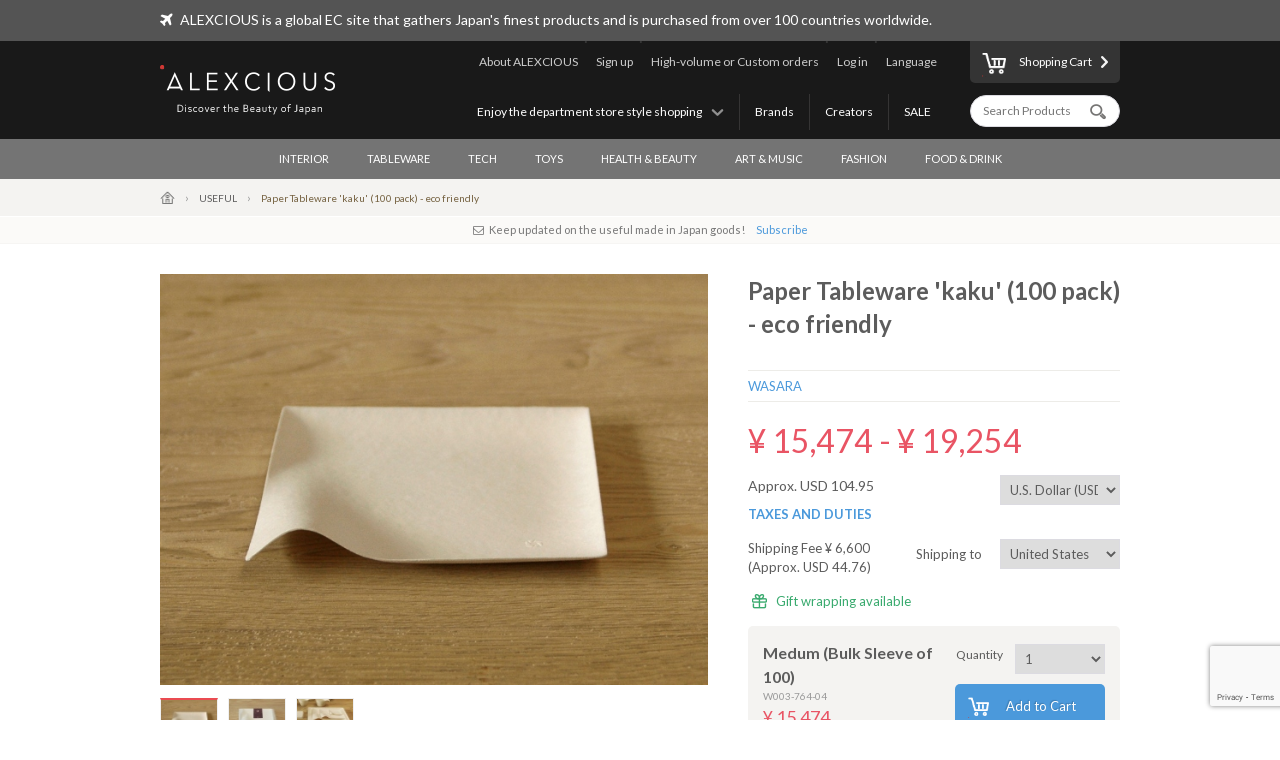

--- FILE ---
content_type: text/html; charset=UTF-8
request_url: https://www.alexcious.com/products/detail764.html
body_size: 13580
content:
<!DOCTYPE html>

<html lang="en" class="device-desktop">
<head>
<meta charset="UTF-8">
<meta name="viewport" content="width=device-width,user-scalable=no,initial-scale=1.0,maximum-scale=1.0">


<title>Paper Tableware &#039;kaku&#039; (100 pack) - eco friendly | Products | ALEXCIOUS</title>

<meta property="og:title" content="Tableware for the present moment" />

<meta name="description" content="Paper tableware, a square plate by WASARA. A series of tableware greatly overwhelming the design, functionality, and eco-friendliness of regular disposable tableware. Presenting a new ideas and style of cuisine to enrich your lifestyle." />
<meta property="og:description" content="Paper tableware, a square plate by WASARA. A series of tableware greatly overwhelming the design, functionality, and eco-friendliness of regular disposable tableware. Presenting a new ideas and style of cuisine to enrich your lifestyle." />
<meta name="keywords" content="Paper Tableware, WASARA, single-use tableware, Home Party, disposable tableware, Summer Festival, Camp, picnic, Organic, texture, Maru, Square plate" />
<meta name="author" content="ALEX Corporation" />
<meta name="copyright" content="(c) 2014 ALEX Corporation" />
<meta name="name" content="ALEXCIOUS" />
<meta name="coverage" content="Worldwide" />
<meta property="og:type" content="og:product"/>
<meta property="og:url" content="https://www.alexcious.com/products/detail764.html"/>
<link rel="canonical" href="https://www.alexcious.com/products/detail764.html"/>
<meta name="language" content="English"/>
<meta property="og:locale" content="en_US"/>
<meta property="og:site_name" content="ALEXCIOUS"/>
<meta property="fb:admins" content="100001959169069"/>
<meta property="fb:app_id" content="199150523466404"/>
<meta property="og:image" content="https://www.alexcious.com//upload/save_image/04091735_5163d2b920e6d.jpg"/>
<meta name="google-translate-customization" content="35c9ede14c2d8877-7a05986dac924185-g72019994618f0e37-11"></meta>
<link rel="alternate" type="application/rss+xml" title="RSS" href="https://www.alexcious.com/feed/rss.php" />
<link rel="shortcut icon" href="">
<link rel="apple-touch-icon-precomposed" href="">

<link rel="alternate" hreflang="ja" href="https://www.alexcious.com/ja/products/detail764.html" />
<link rel="alternate" hreflang="zh" href="https://www.alexcious.com/zh/products/detail764.html" />
<link rel="alternate" hreflang="th" href="https://www.alexcious.com/th/products/detail764.html" />



<script src="/c/js/jquery/jquery-1.10.2.min.js"></script>
<script src="/c/js/jquery/jquery.easing.1.3.js"></script>
<script src="/c/js/jquery/jquery-ui.js"></script>
<script src="//translate.google.com/translate_a/element.js?cb=googleTranslateElementInit"></script>
<script src="/c/js/main.js?_=20200905"></script>
<script src="/c/js/common.js?_=20200905"></script>

<link rel="stylesheet" href="https://maxcdn.bootstrapcdn.com/font-awesome/4.7.0/css/font-awesome.min.css">
<link rel="stylesheet" href="/c/css/base.css?_=20190611" media="screen">



<script type="text/javascript">
//<![CDATA[
    	list0 = new Array('Select (2nd)');
	list1 = new Array('Select (2nd)', '');
	list2 = new Array('Select (2nd)', '');
	list3 = new Array('Select (2nd)', '');
	lists = new Array(list0,list1,list2,list3);
	val0 = new Array('');
	val1 = new Array('', '0');
	val2 = new Array('', '0');
	val3 = new Array('', '0');
	vals = new Array(val0,val1,val2,val3);
	price0 = new Array('');
	price1 = new Array('', '19,254');
	price2 = new Array('', '15,474');
	price3 = new Array('', '16,608');
	prices = new Array(price0,price1,price2,price3);
	usd_price0 = new Array('');
	usd_price1 = new Array('', '120.91');
	usd_price2 = new Array('', '97.17');
	usd_price3 = new Array('', '104.29');
	usd_prices = new Array(usd_price0,usd_price1,usd_price2,usd_price3);

//]]>
</script>
<meta name="google-site-verification" content="fderrzI2MjVSKEm5YlJRFzecwvRe7UgyGOJGhKBOuGw" /><link rel="shortcut icon" type="image/x-icon" href="https://www.alexcious.com/user_data/packages/default/img/header/favicon.ico" />
<link rel="icon" type="image/gif" href="https://www.alexcious.com/user_data/packages/default/img/header/favicon1.gif" />
<link rel="apple-touch-icon" href="https://www.alexcious.com/user_data/packages/default/img/header/apple-touch-icon.png" />

<script src='https://www.google.com/recaptcha/api.js?render=6Lex2MIZAAAAAKH4tjzciOnnElUDaTIPNam4xgJS'></script><!-- Google tag (gtag.js) -->
<script async src="https://www.googletagmanager.com/gtag/js?id=G-P93W1682EV"></script>
<script>
  window.dataLayer = window.dataLayer || [];
  function gtag(){dataLayer.push(arguments);}
  gtag('js', new Date());

  gtag('config', 'G-P93W1682EV');
</script></head>



<body onload="lnSetSelect('form1', 'classcategory_id1', 'classcategory_id2', '');">









<div id="header">
    <div id="header-upper">
        <div class="width-keeper">
            <i class="fa fa-plane"></i>
            <p>ALEXCIOUS is a global EC site that gathers Japan's finest products and is purchased from over 100 countries worldwide.</p>
        </div>
    </div>
    <div id="header-main">
        <div class="width-keeper">
            <a id="header-logo" class="sprite-common" href="/"><h1>ALEXCIOUS</h1></a>
            <nav id="header-utils">
                <nav id="header-nav-links">
                    <ul class="utils">
                        <li id="header-nav-language">
                            <a id="language-toggler" href="#">Language</a>
                            <div id="language-menu">
                                <ul id="language-list">
                                    <li><a href="/ja/products/detail764.html">日本語</a></li>
                                    <li><a href="/zh/products/detail764.html">繁體中文</a></li>
                                    <li><a href="/zi/products/detail764.html">简体中文</a></li>
                                    <li><a href="/th/products/detail764.html">ภาษาไทย</a></li>
                                    <li><a href="/products/detail764.html">English</a></li>
                                </ul>
                                <div id="gTrans">
                                    <p>Other Language</p>
                                    <script>
function googleTranslateElementInit() {
  new google.translate.TranslateElement({
    autoDisplay: false,
    pageLanguage: 'en',
    multilanguagePage: true,
    gaTrack: true,
    gaId: 'UA-22285695-1',
    layout: google.translate.TranslateElement.InlineLayout.SIMPLE
  }, 'google_translate_element');
}
                                    </script>
                                    <div id="google_translate_element"></div>
                                    <p></p>
                                </div><!-- /#gTrans -->
                                <div class="clearfix"></div>
                            </div><!-- /#language-menu -->
                        </li>
                        <li class="log-in">
                            <a href="https://www.alexcious.com/entry/login_check.php">Log in</a>
                        </li>
                        <li>
                            <a href="/for_business">High-volume or Custom orders</a>
                        </li>
                        <li class="sign-up">
                            <a href="/entry/index.php">Sign up</a>
                        </li>
                        <li>
                            <a href="/about">About ALEXCIOUS</a>
                        </li>
                    </ul>
                    <ul class="filters">
                        <li>
                            <a href="/campaign/">SALE</a>
                        </li>
                        <li>
                            <a href="/creators/">Creators</a>
                        </li>
                        <li>
                            <a href="/brands/">Brands</a>
                        </li>
                        <li id="floor-list-wrapper">
                            <h3 id="floor-list-toggler">Enjoy the department store style shopping</h3>
                            <ul id="header-nav-floor-list">
                                <li class="alexcious-world"><a href="/products/?floor_id=1">
                                    <span class="sprite-common"></span>
                                    <h4>5F ALEXCIOUS WORLD</h4>
                                    <p class="tagline">We have carefully selected these aesthetic gems from all corners of Japan.</p>
                                </a></li>
                                <li class="beautiful"><a href="/products/?floor_id=2">
                                    <span class="sprite-common"></span>
                                    <h4>4F BEAUTIFUL</h4>
                                    <p class="tagline">We have a wide collection of world-class Japanese art.</p>
                                </a></li>
                                <li class="kawaii"><a href="/products/?floor_id=4">
                                    <span class="sprite-common"></span>
                                    <h4>3F KAWAII</h4>
                                    <p class="tagline">We bring Japan&#039;s unique “Kawaii” culture to you.</p>
                                </a></li>
                                <li class="health"><a href="/products/?floor_id=7">
                                    <span class="sprite-common"></span>
                                    <h4>2F HEALTH</h4>
                                    <p class="tagline">As the &quot;advanced health country&quot; Japan, here we&#039;ve selected excellent health-related products we are proud to deliver worldwide. We support the &quot;ME-BYO Project.&quot;</p>
                                </a></li>
                                <li class="useful"><a href="/products/?floor_id=3">
                                    <span class="sprite-common"></span>
                                    <h4>1F USEFUL</h4>
                                    <p class="tagline">Use it once, and you won&#039;t be able to go back. We have prepared goods created by the finest producers and artisans in Japan.</p>
                                </a></li>
                                <li class="gourmet"><a href="/products/?floor_id=5">
                                    <span class="sprite-common"></span>
                                    <h4>B1F GOURMET</h4>
                                    <p class="tagline">Indulge yourself and your loved ones with our products from the gourmet section.</p>
                                </a></li>
                            </ul>
                        </li>
                    </ul>
                </nav><!-- /#header-nav-links -->
                <nav id="header-nav-ui">
                    <a id="to-cart" href="/cart/index.php"><span class="sprite-common"></span>Shopping Cart</a>
                    <form action="/products/" method="GET">
                        <input id="header-product-search-input" class="text search" type="text" name="q" value="" placeholder="Search Products" autocomplete="off">
                        <input id="header-product-search-submit" type="submit" value="">
                    </form>
                </nav><!-- /#header-nav-ui -->
            </nav><!-- /#header-utils -->
        </div><!-- /.width-keeper -->
    </div><!-- /#header-main -->
    <nav id="header-nav-category-list">
        <div class="width-keeper">
            <ul>
                <li class="category">
                    <a class="main-category" href="/products/?cid=3">INTERIOR</a>
                    <ul class="sub-categories">
                        <li><a href="/products/?cid=58">For Workspaces</a></li>
                        <li><a href="/products/?cid=57">For Living Spaces</a></li>
                        <li><a href="/products/?cid=56">For Bedrooms</a></li>
                        <li><a href="/products/?cid=55">For Bathrooms</a></li>
                        <li><a href="/products/?cid=54">Fabrics</a></li>
                        <li><a href="/products/?cid=108">Decor</a></li>
                        <li><a href="/products/?cid=53">Others</a></li>
                    </ul>
                </li>
                <li class="category">
                    <a class="main-category" href="/products/?cid=2">TABLEWARE</a>
                    <ul class="sub-categories">
                        <li><a href="/products/?cid=48">Cups &amp; Mugs</a></li>
                        <li><a href="/products/?cid=109">Wine &amp; SAKE Glass</a></li>
                        <li><a href="/products/?cid=52">Crockery</a></li>
                        <li><a href="/products/?cid=51">Cutlery</a></li>
                        <li><a href="/products/?cid=50">Kitchen Tools</a></li>
                        <li><a href="/products/?cid=110">Kitchen Knives</a></li>
                        <li><a href="/products/?cid=49">Others</a></li>
                    </ul>
                </li>
                <li class="category">
                    <a class="main-category" href="/products/?cid=45">TECH</a>
                    <ul class="sub-categories">
                        <li><a href="/products/?cid=61">iPhone Cases</a></li>
                        <li><a href="/products/?cid=111">iPhone Goods</a></li>
                        <li><a href="/products/?cid=112">Gadget</a></li>
                        <li><a href="/products/?cid=60">Audio &amp; Headphones</a></li>
                        <li><a href="/products/?cid=59">Others</a></li>
                    </ul>
                </li>
                <li class="category">
                    <a class="main-category" href="/products/?cid=30">TOYS</a>
                    <ul class="sub-categories">
                        <li><a href="/products/?cid=73">Toys</a></li>
                        <li><a href="/products/?cid=71">Character Items</a></li>
                        <li><a href="/products/?cid=113">Building Sets</a></li>
                        <li><a href="/products/?cid=114">Wooden Toys</a></li>
                        <li><a href="/products/?cid=70">Others</a></li>
                    </ul>
                </li>
                <li class="category">
                    <a class="main-category" href="/products/?cid=46">HEALTH &amp; BEAUTY</a>
                    <ul class="sub-categories">
                        <li><a href="/products/?cid=66">Personal Care</a></li>
                        <li><a href="/products/?cid=65">Others</a></li>
                    </ul>
                </li>
                <li class="category">
                    <a class="main-category" href="/products/?cid=16">ART &amp; MUSIC</a>
                    <ul class="sub-categories">
                        <li><a href="/products/?cid=69">Artwork</a></li>
                        <li><a href="/products/?cid=68">Music &amp; DVD</a></li>
                        <li><a href="/products/?cid=67">Others</a></li>
                    </ul>
                </li>
                <li class="category">
                    <a class="main-category" href="/products/?cid=4">FASHION</a>
                    <ul class="sub-categories">
                        <li><a href="/products/?cid=64">Bags</a></li>
                        <li><a href="/products/?cid=115">Wallets</a></li>
                        <li><a href="/products/?cid=116">Card Case</a></li>
                        <li><a href="/products/?cid=117">Jewelry</a></li>
                        <li><a href="/products/?cid=63">Accessories</a></li>
                        <li><a href="/products/?cid=62">Others</a></li>
                    </ul>
                </li>
                <li class="category">
                    <a class="main-category" href="/products/?cid=47">FOOD &amp; DRINK</a>
                    <ul class="sub-categories">
                        <li><a href="/products/?cid=78">SAKE</a></li>
                        <li><a href="/products/?cid=77">Foods</a></li>
                        <li><a href="/products/?cid=74">Others</a></li>
                    </ul>
                </li>
            </ul>
        </div>
    </nav>
</div><!-- /#header -->

        <nav id="breadcrumbs">
    <div class="width-keeper">
        <ul>
            <li class="breadcrumb"><a href="/"><i class="icon-home"></i></a></li>
            <li class="breadcrumb"><a href="/products/?floor_id=3">USEFUL</a></li>
            <li class="breadcrumb">Paper Tableware 'kaku' (100 pack) - eco friendly</li>
        </ul>
    </div>
</nav>
<div class="newsletter-leading phone-hidden">
  <p><i class="fa fa-envelope-o"></i>Keep updated on the useful made in Japan goods!<a href="#" class="newsletter-scroll-down-to-input">Subscribe</a></p>
</div><script src="/c/js/customer_reviews.js"></script>
<link rel="stylesheet" href="/c/css/slick.css">
<script src="/c/js/slick.min.js"></script>
<script src="/c/js/product_details.js"></script>
<div id="container" class="clearfix product-details">
    <div class="product-details-inner">
        <div class="left">
            <div id="image-viewer">
                <div class="display">
                    <div class="loading"></div>
                </div>
                <ul class="thumbnails">
                    <li class="thumbnail" data-type="image" data-normal="/upload/save_image/04091735_5163d2b920e6d.jpg" data-zoom="/upload/save_image/04091735_5163d2b8edbc8.jpg"><img src="/upload/save_image/04091735_5163d2b9dcdce.jpg"></li>
                    <li class="thumbnail" data-type="image" data-normal="/upload/save_image/04091735_5163d2eda1600.jpg" data-zoom="/upload/save_image/04091735_5163d2ed781e8.jpg"><img src="/upload/save_image/04091735_5163d2edcdccb.jpg"></li>
                    <li class="thumbnail" data-type="image" data-normal="/upload/save_image/04091736_5163d302c5d51.jpg" data-zoom="/upload/save_image/04091736_5163d30299e43.jpg"><img src="/upload/save_image/04091736_5163d30302c09.jpg"></li>
                </ul>
            </div><!-- /#image-viewer -->
            <header>
                <h3>by WASARA</h3>
            </header>
            <div class="description main">
                <h3>Tableware for the present moment</h3>

<p>Holding a plate in one's hand, its form, texture, and ease of use naturally elicits a smile. This is WASARA.</p>

<p>On occasions where friends and family gather for formal or casual parties, WASARA's elegant forms naturally accentuate the delicacy of the cuisine and the graceful movements of those who hold them.</p>

<p>Underlying the spirit of WASARA is the legacy of the Japanese aesthetic and values. Japan has a tradition of incomparable manufacturing backed by reliable skills and technique, one of the most refined food cultures in the world, and a spirit of hospitality and attention to detail. While WASARA tableware is by design ephemeral, it represents the essence of Japanese tradition and spirit.</p>

<h4>Earth-conscious</h4>
<p>As is the fate of all single-use tableware, a piece of WASARA can serve its purpose only once. Yet it is designed to minimize environmental burden. WASARA is made from 100% renewable, tree-free materials, specifically, bamboo, reed pulp, and bagasse (a by-product of the sugar refining process).</p>

<p>Bamboo and reed grow in abundance, and are readily renewed. Bagasse is waste left over after extracting juice from sugarcane, and is often discarded or burned, but its intrinsic properties make it perfect as a paper base.</p>

<p>By replacing wood pulp with these rapidly-renewable non-wood materials, our natural resources can be used more efficiently.</p>

<p>As befits a product crafted from such natural materials, WASARA is fully biodegradable and compostable, even in home composting systems.</p>

            </div>
            <div class="description movies">
            </div>
            <div class="description details">
                <h3 class="heading">Product Details</h3>
                <table class="item-detail-tbl">
                    <thead></thead>
                    <tbody>
                        <tr>
                            <th>Selling Agency</th>
                            <td>Japan</td>
                        </tr>
                        <tr>
                            <th>Specification</th>
                            <td><h3>Specifications</h3>
<ul>
<li>Material: 100% tree-free renewable materials (sugar cane fiber, bamboo, and reed pulp) </li>
<li>Dimensions: <br>
S: 80mm × 80mm × 17mmH<br>
M: 150mm × 150mm × 26mmH<br>
L: 204mm × 204mm × 36mmH
</li>
<li>Weight: Large (Bulk Sleeve of 100) aprox. 2640g<br / >
Medium (Bulk Sleeve of 100) aprox. 1590g<br / >
Small (Bulk Sleeve of 200) aprox. 1300g</li>
</ul></td>
                        </tr>
                    </tbody>
                </table>
            </div>
            <div class="genuinity">
                <p>・All the products handling in ALEXCIOUS are the genuine products from the original makers.<br>・The colors in the product photos may differ slightly from the actual product.<br>・The design, specifications, appearance, and price of products are subject to change without notice.</p>
            </div>
          <div class="social-buttons">
            <a class="button facebook" href="http://www.facebook.com/sharer.php?u=https://www.alexcious.com/products/detail764.html&amp;t=Paper Tableware &#039;kaku&#039; (100 pack) - eco friendly" onclick="open(encodeURI(decodeURI(this.href)), 'facebook_share', 'width=550, height=450, personalbar=0, toolbar=0, scrollbars=1, resizable=1'); return false;"><i class="fa fa-facebook"></i></a>
            <a class="button twitter" href="http://twitter.com/intent/tweet?url=https://www.alexcious.com/products/detail764.html&amp;text=Paper Tableware &#039;kaku&#039; (100 pack) - eco friendly&amp;via=alexciousjapan" onclick="open(encodeURI(decodeURI(this.href)), 'tweet', 'width=550, height=450, personalbar=0, toolbar=0, scrollbars=1, resizable=1'); return false;"><i class="fa fa-twitter"></i></a>
            <a class="button line" href="http://line.me/R/msg/text/?Paper+Tableware+%27kaku%27+%28100+pack%29+-+eco+friendly%0Ahttps%3A%2F%2Fwww.alexcious.com%2Fproducts%2Fdetail764.html"><i class="lsf-icon" title="line"></i></a>
            <a class="button pinterest" href="http://www.pinterest.com/pin/create/button/?url=https://www.alexcious.com/products/detail764.html&media=https://www.alexcious.com//upload/save_image/04091735_5163d2b920e6d.jpg&description=Paper Tableware &#039;kaku&#039; (100 pack) - eco friendly | Products | ALEXCIOUS" onclick="open(encodeURI(decodeURI(this.href)), 'pinterest_share', 'width=550, height=450, personalbar=0, toolbar=0, scrollbars=1, resizable=1'); return false;"><i class="fa fa-pinterest"></i></a>
            <a class="button google-plus" href="https://plus.google.com/share?url=https://www.alexcious.com/products/detail764.html" onclick="open(encodeURI(decodeURI(this.href)), 'google_plus_share', 'width=550, height=450, personalbar=0, toolbar=0, scrollbars=1, resizable=1'); return false;"><i class="fa fa-google-plus"></i></a>
          </div><!-- /.social-buttons -->
        </div><!-- /.left -->
        <div class="right">
            <header>
                <h2 class="item-name">Paper Tableware &#039;kaku&#039; (100 pack) - eco friendly</h2>
                <h3 class="vendor-name"><a href="/brands/detail97.html">WASARA</a></h3>
                <div class="information">
                    <div class="product price">
                        &yen; 15,474
                        <span class="or-greater-than">-</span>
                        &yen; 19,254
                    </div><!-- /.price -->
                    <div class="price-in-other-currencies">
                        <form name="frm_currency_code" class="currencies" method="post" action="">
                            <input type="hidden" name="mode" value="change_currency">
                            <input type="hidden" name="product_id" value="764">
                            <select name="currency_code" class="currency_code">
                                <option value="">Change Currency</option>
                                <option value="AUD">Australian Dollar (AUD)</option>
                                <option value="BRL">Brazilian Real (BRL)</option>
                                <option value="CAD">Canadian Dollar (CAD)</option>
                                <option value="CZK">Czech Koruna (CZK)</option>
                                <option value="DKK">Danish Krone (DKK)</option>
                                <option value="EUR">Euro (EUR)</option>
                                <option value="HKD">Hong Kong Dollar (HKD)</option>
                                <option value="HUF">Hungarian Forint (HUF)</option>
                                <option value="ILS">Israeli New Shekel (ILS)</option>
                                <option value="MYR">Malaysian Ringgit (MYR)</option>
                                <option value="MXN">Mexican Peso (MXN)</option>
                                <option value="NOK">Norwegian Krone (NOK)</option>
                                <option value="NZD">New Zealand Dollar (NZD)</option>
                                <option value="PHP">Philippine Peso (PHP)</option>
                                <option value="PLN">Polish Zloty (PLN)</option>
                                <option value="GBP">Pound Sterling (GBP)</option>
                                <option value="SGD">Singapore Dollar (SGD)</option>
                                <option value="SEK">Swedish Krona (SEK)</option>
                                <option value="CHF">Swiss Franc (CHF)</option>
                                <option value="TWD">Taiwan New Dollar (TWD)</option>
                                <option value="THB">Thai Baht (THB)</option>
                                <option value="TRY">Turkish Lira (TRY)</option>
                                <option value="USD" selected>U.S. Dollar (USD)</option>
                            </select>
                        </form>
                        <div class="price-approx">
                            Approx. USD 104.95
                        </div><!-- /.price-approx -->
                    </div><!-- /.price-in-other-currencies -->
                    <div class="taxes-and-duties">
                        <a href="/help/shipping#taxes-and-duties" target="_blank">TAXES AND DUTIES</a>
                    </div><!-- /.taxes-and-duties -->
                    <div class="delivery-row">
                        <form name="frm_country_shipping" class="countries" method="post" action="">
                            <input type="hidden" name="mode" value="change_country">
                            <input type="hidden" name="product_id" value="764">
                            <label>
                                Shipping to
                                <select name="country_code" class="country_code">
                                    <option value="">Change Country</option>
                                    <option value="DZ">Algeria</option>
                                    <option value="AD">Andorra</option>
                                    <option value="AR">Argentina</option>
                                    <option value="AU">Australia</option>
                                    <option value="AT">Austria</option>
                                    <option value="AZ">Azerbaijan</option>
                                    <option value="BH">Bahrain</option>
                                    <option value="BD">Bangladesh</option>
                                    <option value="BB">Barbados</option>
                                    <option value="BY">Belarus</option>
                                    <option value="BE">Belgium</option>
                                    <option value="BT">Bhutan</option>
                                    <option value="BW">Botswana</option>
                                    <option value="BR">Brazil</option>
                                    <option value="BN">Brunei Darussalam</option>
                                    <option value="BG">Bulgaria</option>
                                    <option value="KH">Cambodia</option>
                                    <option value="CA">Canada</option>
                                    <option value="CL">Chile </option>
                                    <option value="CN">China</option>
                                    <option value="CO">Colombia</option>
                                    <option value="CK">Cook Islands</option>
                                    <option value="CR">Costa Rica</option>
                                    <option value="CI">Cote dIvoire </option>
                                    <option value="HR">Croatia</option>
                                    <option value="CU">Cuba</option>
                                    <option value="CY">Cyprus</option>
                                    <option value="CZ">Czech Republic</option>
                                    <option value="DK">Denmark</option>
                                    <option value="DJ">Djibouti</option>
                                    <option value="EC">Ecuador</option>
                                    <option value="EG">Egypt</option>
                                    <option value="SV">El Salvador</option>
                                    <option value="EE">Estonia</option>
                                    <option value="ET">Ethiopia</option>
                                    <option value="FJ">Fiji</option>
                                    <option value="FI">Finland</option>
                                    <option value="FR">France</option>
                                    <option value="GF">French Guiana</option>
                                    <option value="GA">Gabon</option>
                                    <option value="DE">Germany</option>
                                    <option value="GH">Ghana</option>
                                    <option value="GR">Greece</option>
                                    <option value="GU">Guam</option>
                                    <option value="HN">Honduras</option>
                                    <option value="HK">Hong Kong</option>
                                    <option value="HU">Hungary</option>
                                    <option value="IS">Iceland</option>
                                    <option value="IN">India</option>
                                    <option value="ID">Indonesia</option>
                                    <option value="IR">Iran, Islamic Republic of</option>
                                    <option value="IQ">Iraq</option>
                                    <option value="IE">Ireland</option>
                                    <option value="IL">Israel</option>
                                    <option value="IT">Italy</option>
                                    <option value="JM">Jamaica</option>
                                    <option value="JP">Japan</option>
                                    <option value="JO">Jordan</option>
                                    <option value="KE">Kenya</option>
                                    <option value="KR">Korea, Republic of</option>
                                    <option value="KW">Kuwait</option>
                                    <option value="LA">Lao Peoples Democratic Republic </option>
                                    <option value="LV">Latvia</option>
                                    <option value="LI">Liechtenstein</option>
                                    <option value="LT">Lithuania</option>
                                    <option value="LU">Luxembourg</option>
                                    <option value="MO">Macau</option>
                                    <option value="MK">Macedonia, the former Yugoslav Republic of</option>
                                    <option value="MG">Madagascar</option>
                                    <option value="MY">Malaysia</option>
                                    <option value="MV">Maldives</option>
                                    <option value="MT">Malta</option>
                                    <option value="MQ">Martinique</option>
                                    <option value="MU">Mauritius</option>
                                    <option value="MX">Mexico</option>
                                    <option value="MC">Monaco</option>
                                    <option value="MN">Mongolia</option>
                                    <option value="MA">Morocco</option>
                                    <option value="MM">Myanmar</option>
                                    <option value="NP">Nepal</option>
                                    <option value="NL">Netherlands</option>
                                    <option value="NC">New Caledonia</option>
                                    <option value="NZ">New Zealand</option>
                                    <option value="NG">Nigeria</option>
                                    <option value="NU">Niue</option>
                                    <option value="NO">Norway</option>
                                    <option value="OM">Oman</option>
                                    <option value="ZZ">Other</option>
                                    <option value="PK">Pakistan</option>
                                    <option value="PA">Panama</option>
                                    <option value="PG">Papua New Guinea</option>
                                    <option value="PY">Paraguay</option>
                                    <option value="PE">Peru</option>
                                    <option value="PH">Philippines</option>
                                    <option value="PL">Poland</option>
                                    <option value="PT">Portugal</option>
                                    <option value="PR">Puerto Rico</option>
                                    <option value="QA">Qatar</option>
                                    <option value="RE">Reunion</option>
                                    <option value="RO">Romania</option>
                                    <option value="RU">Russian Federation</option>
                                    <option value="RW">Rwanda</option>
                                    <option value="PM">Saint Pierre and Miquelon</option>
                                    <option value="SM">San Marino</option>
                                    <option value="SA">Saudi Arabia</option>
                                    <option value="SN">Senegal</option>
                                    <option value="SL">Sierra Leone</option>
                                    <option value="SG">Singapore</option>
                                    <option value="SK">Slovakia</option>
                                    <option value="SI">Slovenia</option>
                                    <option value="SB">Solomon Islands</option>
                                    <option value="ZA">South Africa</option>
                                    <option value="ES">Spain</option>
                                    <option value="LK">Sri Lanka</option>
                                    <option value="SD">Sudan</option>
                                    <option value="SE">Sweden</option>
                                    <option value="CH">Switzerland</option>
                                    <option value="SY">Syrian Arab Republic</option>
                                    <option value="TW">Taiwan</option>
                                    <option value="TZ">Tanzania, United Republic of </option>
                                    <option value="TH">Thailand</option>
                                    <option value="TG">Togo</option>
                                    <option value="TK">Tokelau</option>
                                    <option value="TT">Trinidad and Tobago</option>
                                    <option value="TN">Tunisia</option>
                                    <option value="TR">Turkey</option>
                                    <option value="UG">Uganda</option>
                                    <option value="UA">Ukraine</option>
                                    <option value="AE">United Arab Emirates</option>
                                    <option value="GB">United Kingdom</option>
                                    <option value="US" selected>United States</option>
                                    <option value="UY">Uruguay</option>
                                    <option value="VE">Venezuela, Bolivarian Republic of</option>
                                    <option value="VN">Viet Nam</option>
                                    <option value="VI">Virgin Islands, U.S.</option>
                                    <option value="ZW">Zimbabwe</option>
                                </select>
                            </label>
                        </form>
                        <div class="shipping-fee">
                            <h4>Shipping Fee</h4>
                            &yen; 6,600
                            <br>(Approx. USD 44.76)
                        </div>
                    </div><!-- /.delivery -->
                    <div class="gift-wrapping-available">
                        Gift wrapping available
                    </div>
                    <ul class="variations">
                                                <li class="variation">
                            <form class="order-form" method="post" action="">
                                <input type="hidden" name="mode" value="cart">
                                <input type="hidden" name="product_id" value="764">
                                <input type="hidden" name="classcategory_id1" value="1167">
                                <div class="ui">
                                    <label>Quantity
                                        <select name="quantity">
                                            <option value="1">1</option>
                                            <option value="2">2</option>
                                            <option value="3">3</option>
                                            <option value="4">4</option>
                                            <option value="5">5</option>
                                            <option value="6">6</option>
                                            <option value="7">7</option>
                                            <option value="8">8</option>
                                            <option value="9">9</option>
                                            <option value="10">10</option>
                                        </select>
                                    </label>
                                    <button class="button primary add-to-cart"><span class="sprite-common"></span>Add to Cart</button>
                                </div><!-- /.ui -->
                                <div class="information">
                                    <h3 class="variation-name">Medum (Bulk Sleeve of 100)</h3>
                                    <h4 class="variation-code">W003-764-04</h4>
                                    <div class="price">&yen; 15,474</div>
                                    <div class="delivery-date">Domestic: Delivery in 4-5 business days.<br>Overseas: It takes a few more days.</div>
                                </div><!-- /.information -->
                            </form>
                        </li><!-- /.variation -->
                        <li class="variation">
                            <form class="order-form" method="post" action="">
                                <input type="hidden" name="mode" value="cart">
                                <input type="hidden" name="product_id" value="764">
                                <input type="hidden" name="classcategory_id1" value="1166">
                                <div class="ui">
                                    <label>Quantity
                                        <select name="quantity">
                                            <option value="1">1</option>
                                            <option value="2">2</option>
                                            <option value="3">3</option>
                                            <option value="4">4</option>
                                            <option value="5">5</option>
                                            <option value="6">6</option>
                                            <option value="7">7</option>
                                            <option value="8">8</option>
                                            <option value="9">9</option>
                                            <option value="10">10</option>
                                        </select>
                                    </label>
                                    <button class="button primary add-to-cart"><span class="sprite-common"></span>Add to Cart</button>
                                </div><!-- /.ui -->
                                <div class="information">
                                    <h3 class="variation-name">Small (Bulk Sleeve of 200)</h3>
                                    <h4 class="variation-code">W003-764-02</h4>
                                    <div class="price">&yen; 16,608</div>
                                    <div class="delivery-date">Domestic: Delivery in 4-5 business days.<br>Overseas: It takes a few more days.</div>
                                </div><!-- /.information -->
                            </form>
                        </li><!-- /.variation -->
                        <li class="variation">
                            <form class="order-form" method="post" action="">
                                <input type="hidden" name="mode" value="cart">
                                <input type="hidden" name="product_id" value="764">
                                <input type="hidden" name="classcategory_id1" value="1168">
                                <div class="ui">
                                    <label>Quantity
                                        <select name="quantity">
                                            <option value="1">1</option>
                                            <option value="2">2</option>
                                            <option value="3">3</option>
                                            <option value="4">4</option>
                                            <option value="5">5</option>
                                            <option value="6">6</option>
                                            <option value="7">7</option>
                                            <option value="8">8</option>
                                            <option value="9">9</option>
                                            <option value="10">10</option>
                                        </select>
                                    </label>
                                    <button class="button primary add-to-cart"><span class="sprite-common"></span>Add to Cart</button>
                                </div><!-- /.ui -->
                                <div class="information">
                                    <h3 class="variation-name">Large (Bulk Sleeve of 100)</h3>
                                    <h4 class="variation-code">W003-764-06</h4>
                                    <div class="price">&yen; 19,254</div>
                                    <div class="delivery-date">Domestic: Delivery in 4-5 business days.<br>Overseas: It takes a few more days.</div>
                                </div><!-- /.information -->
                            </form>
                        </li><!-- /.variation -->
                                            </ul><!-- /.variations -->
                </div><!-- /.information -->
            </header>
            <div class="newsletter">
                <h3>Keep updated on the useful made in Japan goods!</h3>
                <p>Be the first to know about new products, special offers and featured articles.</p>
                <form accept-charset="utf-8" action="/api/newsletter_subscription" method="POST">
                    <input class="text" type="email" name="email" placeholder="Enter your email address">
                    <input class="text" type="hidden" name="user_agent" value="Mozilla/5.0 (Macintosh; Intel Mac OS X 10_15_7) AppleWebKit/537.36 (KHTML, like Gecko) Chrome/131.0.0.0 Safari/537.36; ClaudeBot/1.0; +claudebot@anthropic.com)">
                    <input class="text" type="hidden" name="url" value="/products/detail764.html#upper">
                    <input class="text" type="hidden" name="language" value="">
                    <input class="text" type="hidden" name="ip" value="18.224.25.210">
                    <button name="submit" class="button normal"><span class="sprite-common"></span>Subscribe</button>
                </form>
            </div><!-- /.newsletter -->
            <div class="inquiry">
                <header>
                    <img class="logo" src="/c/img/logo.png">
                    <h3>Contact us</h3>
                </header>
                <ul class="contact">
                    <li class="form"><a href="/contact/">Inquiry Form</a><span class="aside">(We'll reply within 24 hours)</span></li>
                </ul>
            </div><!-- /.inquiry -->
            <a class="banner for-business" href="/for_business">
                <img src="/user_data/img/for_business/banner.jpg">
            </a>
            <a class="about-return" href="/policy/terms#terms-section-return">Returns</a>
        </div><!-- /.right -->
    </div><!-- /.product-details-inner -->
</div><!-- /#container -->
<div class="items-carousel brand">
    <header>
        <h3><span class="vendor-name">WASARA</span> Other products</h3>
        <a href="/brands/detail97.html">See the vendor&#039;s page</a>
    </header>
    <ul class="items">
        <li><a href="/products/detail760.html">
            <img src="/upload/save_image/04091657_5163c9e2600b0.jpg">
            <h4 class="name">Paper Tablewa...</h4>
            <p class="price phone-hidden">&yen;7,158</p>
        </a></li>
        <li><a href="/products/detail763.html">
            <img src="/upload/save_image/04091727_5163d0f0392db.jpg">
            <h4 class="name">Paper Tablewa...</h4>
            <p class="price phone-hidden">&yen;15,474 - 19,254</p>
        </a></li>
        <li><a href="/products/detail761.html">
            <img src="/upload/save_image/04091704_5163cba8d62be.jpg">
            <h4 class="name">Paper Tablewa...</h4>
            <p class="price phone-hidden">&yen;11,064</p>
        </a></li>
        <li><a href="/products/detail762.html">
            <img src="/upload/save_image/04091712_5163cd5d2b4f7.jpg">
            <h4 class="name">Paper Tablewa...</h4>
            <p class="price phone-hidden">&yen;11,127</p>
        </a></li>
        <li><a href="/products/detail755.html">
            <img src="/upload/save_image/04091511_5163b128bc25e.jpg">
            <h4 class="name">Paper Tablewa...</h4>
            <p class="price phone-hidden">&yen;11,064</p>
        </a></li>
        <li><a href="/products/detail756.html">
            <img src="/upload/save_image/04091628_5163c310a8e88.jpg">
            <h4 class="name">Paper Tablewa...</h4>
            <p class="price phone-hidden">&yen;11,064</p>
        </a></li>
        <li><a href="/products/detail757.html">
            <img src="/upload/save_image/04091634_5163c46c5cde0.jpg">
            <h4 class="name">Paper Tablewa...</h4>
            <p class="price phone-hidden">&yen;10,560</p>
        </a></li>
        <li><a href="/products/detail758.html">
            <img src="/upload/save_image/04091641_5163c635c24a2.jpg">
            <h4 class="name">Paper Tablewa...</h4>
            <p class="price phone-hidden">&yen;10,560</p>
        </a></li>
        <li><a href="/products/detail759.html">
            <img src="/upload/save_image/04091651_5163c87677de4.jpg">
            <h4 class="name">Paper Tablewa...</h4>
            <p class="price phone-hidden">&yen;10,560</p>
        </a></li>
        <li><a href="/products/detail765.html">
            <img src="/upload/save_image/04091823_5163de12dba5c.jpg">
            <h4 class="name">Bamboo Cutler...</h4>
            <p class="price phone-hidden">&yen;6,150 - 23,220</p>
        </a></li>
    </ul>
</div>
<div class="guidance">
    <div class="guidance-inner">
        <h3>Guide for Ordering Procedures</h3>
        <h4>Order Procedures</h4>
        <div class="steps-wrapper">
            <ol class="steps">
                <li>
                    <header class="heading">
                        <span class="circle">1</span>
                        <h5>Placing an Order</h5>
                    </header>
                    <p>Orders can be made anytime.</p>
                </li>
                <li>
                    <header class="heading">
                        <span class="circle">2</span>
                        <h5>Confirmation Mail</h5>
                    </header>
                    <p>An automated mail will be delivered from ALEXCIOUS after an order has been placed.</p>
                </li>
                <li>
                    <header class="heading">
                        <span class="circle">3</span>
                        <h5>Approximate Shipping Date Mail</h5>
                    </header>
                    <p>For products that may take up to more than the period of notation to dispatch, another mail will be sent to notify the approximate shipping date in 1-3 business days</p>
                </li>
                <li>
                    <header class="heading">
                        <span class="circle">4</span>
                        <h5>Shipment Confirmation Mail</h5>
                    </header>
                    <p>A confirmation mail will be sent with the voucher number that indicates that the product has been shipped.</p>
                </li>
                <li>
                    <header class="heading">
                        <span class="circle">5</span>
                        <h5>Arrival of the Product</h5>
                    </header>
                    <p>After the order has been delivered, we request that you kindly rate our product on the review page.</p>
                </li>
            </ol>
        </div><!-- /.steps-wrapper -->
        <div class="information">
            <div class="delivery-and-wrapping">
                <h4>Delivery and Wrapping</h4>
                <table>
                    <thead></thead>
                    <tbody>
                        <tr>
                            <th>Shipping Method</th>
                            <td>Delivery within Japan: Sagawa Express, Delivery Overseas: Express Mail Service (EMS) via the Japan Post Service</td>
                        </tr>
                        <tr>
                            <th>Shipping Fee</th>
                            <td><dl>
                                <dt>Japan:</dt>
                                <dd>&yen; 1,100</dd>
                                <dt>Overseas:</dt>
                                <dd>
                                    <form name="frm_country_shipping" class="countries" method="post" action="">
                                        <input type="hidden" name="mode" value="change_country">
                                        <input type="hidden" name="product_id" value="764">
                                        <label>
                                            &yen; 6,600
                                            <h5>Shipping to</h5>
                                            <select name="country_code" class="country_code">
                                                <option value="">Change Country</option>
                                                <option value="DZ">Algeria</option>
                                                <option value="AD">Andorra</option>
                                                <option value="AR">Argentina</option>
                                                <option value="AU">Australia</option>
                                                <option value="AT">Austria</option>
                                                <option value="AZ">Azerbaijan</option>
                                                <option value="BH">Bahrain</option>
                                                <option value="BD">Bangladesh</option>
                                                <option value="BB">Barbados</option>
                                                <option value="BY">Belarus</option>
                                                <option value="BE">Belgium</option>
                                                <option value="BT">Bhutan</option>
                                                <option value="BW">Botswana</option>
                                                <option value="BR">Brazil</option>
                                                <option value="BN">Brunei Darussalam</option>
                                                <option value="BG">Bulgaria</option>
                                                <option value="KH">Cambodia</option>
                                                <option value="CA">Canada</option>
                                                <option value="CL">Chile </option>
                                                <option value="CN">China</option>
                                                <option value="CO">Colombia</option>
                                                <option value="CK">Cook Islands</option>
                                                <option value="CR">Costa Rica</option>
                                                <option value="CI">Cote dIvoire </option>
                                                <option value="HR">Croatia</option>
                                                <option value="CU">Cuba</option>
                                                <option value="CY">Cyprus</option>
                                                <option value="CZ">Czech Republic</option>
                                                <option value="DK">Denmark</option>
                                                <option value="DJ">Djibouti</option>
                                                <option value="EC">Ecuador</option>
                                                <option value="EG">Egypt</option>
                                                <option value="SV">El Salvador</option>
                                                <option value="EE">Estonia</option>
                                                <option value="ET">Ethiopia</option>
                                                <option value="FJ">Fiji</option>
                                                <option value="FI">Finland</option>
                                                <option value="FR">France</option>
                                                <option value="GF">French Guiana</option>
                                                <option value="GA">Gabon</option>
                                                <option value="DE">Germany</option>
                                                <option value="GH">Ghana</option>
                                                <option value="GR">Greece</option>
                                                <option value="GU">Guam</option>
                                                <option value="HN">Honduras</option>
                                                <option value="HK">Hong Kong</option>
                                                <option value="HU">Hungary</option>
                                                <option value="IS">Iceland</option>
                                                <option value="IN">India</option>
                                                <option value="ID">Indonesia</option>
                                                <option value="IR">Iran, Islamic Republic of</option>
                                                <option value="IQ">Iraq</option>
                                                <option value="IE">Ireland</option>
                                                <option value="IL">Israel</option>
                                                <option value="IT">Italy</option>
                                                <option value="JM">Jamaica</option>
                                                <option value="JP">Japan</option>
                                                <option value="JO">Jordan</option>
                                                <option value="KE">Kenya</option>
                                                <option value="KR">Korea, Republic of</option>
                                                <option value="KW">Kuwait</option>
                                                <option value="LA">Lao Peoples Democratic Republic </option>
                                                <option value="LV">Latvia</option>
                                                <option value="LI">Liechtenstein</option>
                                                <option value="LT">Lithuania</option>
                                                <option value="LU">Luxembourg</option>
                                                <option value="MO">Macau</option>
                                                <option value="MK">Macedonia, the former Yugoslav Republic of</option>
                                                <option value="MG">Madagascar</option>
                                                <option value="MY">Malaysia</option>
                                                <option value="MV">Maldives</option>
                                                <option value="MT">Malta</option>
                                                <option value="MQ">Martinique</option>
                                                <option value="MU">Mauritius</option>
                                                <option value="MX">Mexico</option>
                                                <option value="MC">Monaco</option>
                                                <option value="MN">Mongolia</option>
                                                <option value="MA">Morocco</option>
                                                <option value="MM">Myanmar</option>
                                                <option value="NP">Nepal</option>
                                                <option value="NL">Netherlands</option>
                                                <option value="NC">New Caledonia</option>
                                                <option value="NZ">New Zealand</option>
                                                <option value="NG">Nigeria</option>
                                                <option value="NU">Niue</option>
                                                <option value="NO">Norway</option>
                                                <option value="OM">Oman</option>
                                                <option value="ZZ">Other</option>
                                                <option value="PK">Pakistan</option>
                                                <option value="PA">Panama</option>
                                                <option value="PG">Papua New Guinea</option>
                                                <option value="PY">Paraguay</option>
                                                <option value="PE">Peru</option>
                                                <option value="PH">Philippines</option>
                                                <option value="PL">Poland</option>
                                                <option value="PT">Portugal</option>
                                                <option value="PR">Puerto Rico</option>
                                                <option value="QA">Qatar</option>
                                                <option value="RE">Reunion</option>
                                                <option value="RO">Romania</option>
                                                <option value="RU">Russian Federation</option>
                                                <option value="RW">Rwanda</option>
                                                <option value="PM">Saint Pierre and Miquelon</option>
                                                <option value="SM">San Marino</option>
                                                <option value="SA">Saudi Arabia</option>
                                                <option value="SN">Senegal</option>
                                                <option value="SL">Sierra Leone</option>
                                                <option value="SG">Singapore</option>
                                                <option value="SK">Slovakia</option>
                                                <option value="SI">Slovenia</option>
                                                <option value="SB">Solomon Islands</option>
                                                <option value="ZA">South Africa</option>
                                                <option value="ES">Spain</option>
                                                <option value="LK">Sri Lanka</option>
                                                <option value="SD">Sudan</option>
                                                <option value="SE">Sweden</option>
                                                <option value="CH">Switzerland</option>
                                                <option value="SY">Syrian Arab Republic</option>
                                                <option value="TW">Taiwan</option>
                                                <option value="TZ">Tanzania, United Republic of </option>
                                                <option value="TH">Thailand</option>
                                                <option value="TG">Togo</option>
                                                <option value="TK">Tokelau</option>
                                                <option value="TT">Trinidad and Tobago</option>
                                                <option value="TN">Tunisia</option>
                                                <option value="TR">Turkey</option>
                                                <option value="UG">Uganda</option>
                                                <option value="UA">Ukraine</option>
                                                <option value="AE">United Arab Emirates</option>
                                                <option value="GB">United Kingdom</option>
                                                <option value="US" selected>United States</option>
                                                <option value="UY">Uruguay</option>
                                                <option value="VE">Venezuela, Bolivarian Republic of</option>
                                                <option value="VN">Viet Nam</option>
                                                <option value="VI">Virgin Islands, U.S.</option>
                                                <option value="ZW">Zimbabwe</option>
                                            </select>
                                        </label>
                                    </form>
                                </dd>
                            </dl></td>
                        </tr>
                        <tr>
                            <th>Estimated Delivery Date</th>
                            <td><dl>
                                <dt>Japan:</dt>
                                <dd>Domestic delivery usually takes 1-3 days after the order is shipped.</dd>
                                <dt>Overseas:</dt>
                                <dd>For international delivery, delivery time can be estimated based on that of EMS (International Express Mail Service) once the order is shipped.<a href="http://www.post.japanpost.jp/int/ems/index_en.html" target="_blank">Check the delivery time here.</a></dd>
                            </dl></td>
                        </tr>
                        <tr>
                            <th>Ship from</th>
                            <td>Shinagawa-ku, Tokyo</td>
                        </tr>
                        <tr>
                            <th>Track</th>
                            <td><dl>
                                <dt>Japan:</dt>
                                <dd><a href="http://k2k.sagawa-exp.co.jp/p/sagawa/web/okurijosearcheng.jsp" target="_blank">Sagawa Express Tracking Info Site</a></dd>
                                <dt>Overseas:</dt>
                                <dd><a href="http://www.post.japanpost.jp/int/ems/index_en.html" target="_blank">EMS Tracking Info Site</a></dd>
                            </dl></td>
                        </tr>
                        <tr>
                            <th>Insurance</th>
                            <td>Included</td>
                        </tr>
                        <tr>
                            <th>Wrapping</th>
                            <td>
                                Message card (+ 110JPY / texts can be personalized) and gift wrapping (+ 550JPY) options are available. (Gift wrapping materials may be different from the image due to the size or shape of the product.)
                                <ul class="wrapping">
                                    <li><a href="/c/img/wrapping_02.jpg" target="_blank">
                                        <img src="/c/img/wrapping_02.jpg">
                                        View
                                    </a></li>
                                    <li><a href="/c/img/wrapping_01.jpg" target="_blank">
                                        <img src="/c/img/wrapping_01.jpg">
                                        View
                                    </a></li>
                                </ul>
                            </td>
                        </tr>
                    </tbody>
                </table>
            </div><!-- /.delivery-and-wrapping -->
            <div class="payment-method">
                <h4>Payment Method</h4>
                <table>
                    <thead></thead>
                    <tbody>
                        <tr>
                            <th rowspan="6">Customers inside Japan</th>
                            <td class="square-wrapper">
                                <h5>Square (no handling fees)</h5>
                                <img src="/c/img/square_logo.png">
                                <ul>
                                    <li><span class="sprite-payment visa">VISA</span></li>
                                    <li><span class="sprite-payment master-card">Master Card</span></li>
                                    <li><span class="sprite-payment american-express">American Express</span></li>
                                </ul>
                            </td>
                        </tr>
                        <tr>
                            <td class="paypal-wrapper">
                                <h5>PayPal (no handling fees)</h5>
                                <img class="paypal-logo" src="/c/img/paypal_logo.png">
                                <ul>
                                    <li><span class="sprite-payment visa">VISA</span></li>
                                    <li><span class="sprite-payment master-card">Master Card</span></li>
                                    <li><span class="sprite-payment jcb">JCB</span></li>
                                    <li><span class="sprite-payment american-express">American Express</span></li>
                                    <li><span class="sprite-payment discover">DISCOVER</span></li>
                                    <li><img class="union-pay-logo" src="/c/img/union_pay_logo.png"></li>
                                </ul>
                            </td>
                        </tr>
                        <tr>
                            <td>
                                <h5>ATM (no handling fees)</h5>
                            </td>
                        </tr>
                        <tr>
                            <td>
                                <h5>Convenience stores (no handling fees)</h5>
                                <ul>
                                    <li><span class="sprite-payment lawson">LAWSON</span></li>
                                    <li><span class="sprite-payment familymart">FamilyMart</span></li>
                                    <li><span class="sprite-payment ministop">MINISTOP</span></li>
                                    <li><span class="sprite-payment daily-yamazaki">Daily Yamazaki</span></li>
                                </ul>
                            </td>
                        </tr>
                        <tr>
                            <td>
                                <h5>Online banking (no handling fees)</h5>
                            </td>
                        </tr>
                        <tr>
                            <td class="cod-wrapper">
                                <h5>Cash-on-delivery (COD)</h5>
                                <p>(For domestic shipping and wristwatch purchases only)<br>For those who would like to pay via cash-on-delivery (COD), please select the ATM option. Then, please specify the COD option and the desired date of delivery (excluding weekends, the date can be no sooner than 4 days after the order) on the information form below. Cash-on-delivery Option/ Service Fees</p>
                                <dl>
                                    <dt>Less than JPY 10,000</dt>
                                    <dd>JPY 300</dd>
                                    <dt>JPY 10,000 or above ~ less than JPY 30,000</dt>
                                    <dd>JPY 400</dd>
                                    <dt>JPY 30,000 or above ~ less than JPY 100,000</dt>
                                    <dd>JPY 600</dd>
                                    <dt>JPY 100,000 or above ~ less than JPY 300,000</dt>
                                    <dd>JPY 1000</dd>
                                </dl>
                            </td>
                        </tr>
                        <tr>
                            <th rowspan="2">Customers outside Japan</th>
                            <td class="square-wrapper">
                                <h5>Square (no handling fees)</h5>
                                <img src="/c/img/square_logo.png">
                                <ul>
                                    <li><span class="sprite-payment visa">VISA</span></li>
                                    <li><span class="sprite-payment master-card">Master Card</span></li>
                                    <li><span class="sprite-payment american-express">American Express</span></li>
                                </ul>
                            </td>
                        </tr>
                        <tr>
                            <td class="paypal-wrapper">
                                <h5>PayPal (no handling fees)</h5>
                                <img class="paypal-logo" src="/c/img/paypal_logo.png">
                                <ul>
                                    <li><span class="sprite-payment visa">VISA</span></li>
                                    <li><span class="sprite-payment master-card">Master Card</span></li>
                                    <li><span class="sprite-payment jcb">JCB</span></li>
                                    <li><span class="sprite-payment american-express">American Express</span></li>
                                    <li><span class="sprite-payment discover">DISCOVER</span></li>
                                    <li><img class="union-pay-logo" src="/c/img/union_pay_logo.png"></li>
                                </ul>
                            </td>
                        </tr>
                        <tr>
                            <th>Kindly notes</th>
                            <td>If you view our site in Japanese, you may choose any one of the payment methods above. If you view our site in other languages including English, you may only make your payment with Square or PayPal.</td>
                        </tr>
                    </tbody>
                </table>
            </div><!-- /.payment-method -->
        </div><!-- /.information -->
    </div><!-- /.guidance-inner -->
</div><!-- /.guidance -->
    


<div id="footer">
    <div id="footer-newsletter-wrapper">
        <div class="width-keeper">
            <div class="footer-newsletter">
                <form accept-charset="utf-8" action="/api/newsletter_subscription" id="magazine_subscribe_form" method="POST">
                    <input class="text" type="email" name="email" placeholder="Enter your email address">
                    <input class="text" type="hidden" name="user_agent" value="Mozilla/5.0 (Macintosh; Intel Mac OS X 10_15_7) AppleWebKit/537.36 (KHTML, like Gecko) Chrome/131.0.0.0 Safari/537.36; ClaudeBot/1.0; +claudebot@anthropic.com)">
                    <input class="text" type="hidden" name="url" value="/products/detail764.html">
                    <input class="text" type="hidden" name="language" value="">
                    <input class="text" type="hidden" name="ip" value="18.224.25.210">
                    <button name="submit" class="normal"><span class="sprite-common"></span>Subscribe</button>
                </form>
                <div class="texts">
                    <h3>Keep updated on the useful made in Japan goods!</h3>
                    <p>Be the first to know about new products, special offers and featured articles.</p>
                </div><!-- /.texts -->
            </div><!-- /#footer-newsletter -->
        </div><!-- /.width-keeper -->
    </div><!-- /#footer-newsletter-wrapper -->
    <nav id="footer-navigation-wrapper">
        <div class="width-keeper">
            <ul id="footer-navigation">
                <li class="menu">
                    <h5>Menu</h5>
                    <ul>
                        <li><a href="/products/?floor_id=1">Floors</a></li>
                        <li><a href="/brands/">Brands</a></li>
                        <li><a href="/creators/">Creators</a></li>
                        <li><a href="/campaign/">Promotion</a></li>
                    </ul>
                </li>
                <li class="categories">
                    <h5>Categories</h5>
                    <ul>
                        <li><a href="/products/?cid=3">INTERIOR</a></li>
                        <li><a href="/products/?cid=2">TABLEWARE</a></li>
                        <li><a href="/products/?cid=45">TECH</a></li>
                        <li><a href="/products/?cid=30">TOYS</a></li>
                        <li><a href="/products/?cid=46">HEALTH &amp; BEAUTY</a></li>
                        <li><a href="/products/?cid=16">ART &amp; MUSIC</a></li>
                        <li><a href="/products/?cid=4">FASHION</a></li>
                        <li><a href="/products/?cid=47">FOOD &amp; DRINK</a></li>
                    </ul>
                </li>
                <li class="help">
                    <h5>About ALEXCIOUS</h5>
                    <ul>
                        <li><a href="/about">About ALEXCIOUS</a></li>
                        <li><a href="/help/guide">Shopping Guide</a></li>
                        <li><a href="/help/faq">FAQ</a></li>
                        <li><a href="/help/shipping">About Shipping</a></li>
                        <li><a href="/for_business">High-volume or Custom orders</a></li>
                        <li><a href="/contact">Contact Us</a></li>
                        <li><a href="/partners">Partners</a></li>
                    </ul>
                </li>
                <li class="sns-links">
                    <h5>Follow on</h5>
                    <ul>
                        <li class="facebook"><a href="https://www.facebook.com/ALEXCIOUSJAPAN" target="_blank">
                            <span class="sprite-common"></span>
                            Facebook
                        </a></li>
                        <li class="youtube"><a href="https://www.youtube.com/user/alexciousjapan" target="_blank">
                            <span class="sprite-common"></span>
                            YouTube
                        </a></li>
                        <li class="twitter"><a href="https://twitter.com/alexciousjapan" target="_blank">
                            <span class="sprite-common"></span>
                            Twitter
                        </a></li>
                        <li class="pinterest"><a href="http://www.pinterest.com/alexcious/" target="_blank">
                            <span class="sprite-common"></span>
                            Pinterest
                        </a></li>
                        <li class="instagram"><a href="http://instagram.com/alexciousjapan" target="_blank">
                            <span class="sprite-common"></span>
                            Instagram
                        </a></li>
                    </ul>
                </li>
            </ul><!-- #footer-navigation -->
        </div><!-- /.width-keeper -->
    </nav>
    <nav id="footer-bottom-nav">
        <div class="width-keeper">
            <ul class="left">
                <li><a href="http://www.alex-x.com/en/" target="_blank"><span class="sprite-common alex-logo">ALEX Corporation</span></a></li>
                <li><a href="/policy/terms">Policy</a></li>
                <li><a href="/policy/asct">Act on Specified Commercial Transactions</a></li>
                <li><a href="/policy/policy">Privacy Policy</a></li>
            </ul>
            <div class="right">
                <p class="copyright">&copy; 2025 <a href="https://www.alex-x.com/en/" target="_blank">ALEX Corporation</a></p>
            </div>
        </div><!-- /.width-keeper -->
    </nav>
    <div class="serendipity-bg">
        <div class="serendipity-inner">
            <h2>ALEXCIOUS SERENDIPITY</h2>
            <a class="serendipity-link" href="">
                <img class="serendipity-image" src="">
                <h3 class="serendipity-name"></h3>
            </a>
            <span class="serendipity-close" href="#">Close</span>
        </div>
    </div><!-- /.serendipity-bg -->
</div><!-- /#footer -->










<script type="text/javascript">
setTimeout(function(){var a=document.createElement("script");
var b=document.getElementsByTagName('script')[0];
a.src=document.location.protocol+"//dnn506yrbagrg.cloudfront.net/pages/scripts/0011/7873.js";
a.async=true;a.type="text/javascript";b.parentNode.insertBefore(a,b)}, 1);
</script>
<script type="text/javascript">
(function() {
  if (window.CE2)
    CE2.set(1, "/products/detail764.html");
  else
    setTimeout(arguments.callee, 100);
})();
</script>
</body></html>

--- FILE ---
content_type: text/html; charset=utf-8
request_url: https://www.google.com/recaptcha/api2/anchor?ar=1&k=6Lex2MIZAAAAAKH4tjzciOnnElUDaTIPNam4xgJS&co=aHR0cHM6Ly93d3cuYWxleGNpb3VzLmNvbTo0NDM.&hl=en&v=TkacYOdEJbdB_JjX802TMer9&size=invisible&anchor-ms=20000&execute-ms=15000&cb=k62tgxe11mxc
body_size: 45200
content:
<!DOCTYPE HTML><html dir="ltr" lang="en"><head><meta http-equiv="Content-Type" content="text/html; charset=UTF-8">
<meta http-equiv="X-UA-Compatible" content="IE=edge">
<title>reCAPTCHA</title>
<style type="text/css">
/* cyrillic-ext */
@font-face {
  font-family: 'Roboto';
  font-style: normal;
  font-weight: 400;
  src: url(//fonts.gstatic.com/s/roboto/v18/KFOmCnqEu92Fr1Mu72xKKTU1Kvnz.woff2) format('woff2');
  unicode-range: U+0460-052F, U+1C80-1C8A, U+20B4, U+2DE0-2DFF, U+A640-A69F, U+FE2E-FE2F;
}
/* cyrillic */
@font-face {
  font-family: 'Roboto';
  font-style: normal;
  font-weight: 400;
  src: url(//fonts.gstatic.com/s/roboto/v18/KFOmCnqEu92Fr1Mu5mxKKTU1Kvnz.woff2) format('woff2');
  unicode-range: U+0301, U+0400-045F, U+0490-0491, U+04B0-04B1, U+2116;
}
/* greek-ext */
@font-face {
  font-family: 'Roboto';
  font-style: normal;
  font-weight: 400;
  src: url(//fonts.gstatic.com/s/roboto/v18/KFOmCnqEu92Fr1Mu7mxKKTU1Kvnz.woff2) format('woff2');
  unicode-range: U+1F00-1FFF;
}
/* greek */
@font-face {
  font-family: 'Roboto';
  font-style: normal;
  font-weight: 400;
  src: url(//fonts.gstatic.com/s/roboto/v18/KFOmCnqEu92Fr1Mu4WxKKTU1Kvnz.woff2) format('woff2');
  unicode-range: U+0370-0377, U+037A-037F, U+0384-038A, U+038C, U+038E-03A1, U+03A3-03FF;
}
/* vietnamese */
@font-face {
  font-family: 'Roboto';
  font-style: normal;
  font-weight: 400;
  src: url(//fonts.gstatic.com/s/roboto/v18/KFOmCnqEu92Fr1Mu7WxKKTU1Kvnz.woff2) format('woff2');
  unicode-range: U+0102-0103, U+0110-0111, U+0128-0129, U+0168-0169, U+01A0-01A1, U+01AF-01B0, U+0300-0301, U+0303-0304, U+0308-0309, U+0323, U+0329, U+1EA0-1EF9, U+20AB;
}
/* latin-ext */
@font-face {
  font-family: 'Roboto';
  font-style: normal;
  font-weight: 400;
  src: url(//fonts.gstatic.com/s/roboto/v18/KFOmCnqEu92Fr1Mu7GxKKTU1Kvnz.woff2) format('woff2');
  unicode-range: U+0100-02BA, U+02BD-02C5, U+02C7-02CC, U+02CE-02D7, U+02DD-02FF, U+0304, U+0308, U+0329, U+1D00-1DBF, U+1E00-1E9F, U+1EF2-1EFF, U+2020, U+20A0-20AB, U+20AD-20C0, U+2113, U+2C60-2C7F, U+A720-A7FF;
}
/* latin */
@font-face {
  font-family: 'Roboto';
  font-style: normal;
  font-weight: 400;
  src: url(//fonts.gstatic.com/s/roboto/v18/KFOmCnqEu92Fr1Mu4mxKKTU1Kg.woff2) format('woff2');
  unicode-range: U+0000-00FF, U+0131, U+0152-0153, U+02BB-02BC, U+02C6, U+02DA, U+02DC, U+0304, U+0308, U+0329, U+2000-206F, U+20AC, U+2122, U+2191, U+2193, U+2212, U+2215, U+FEFF, U+FFFD;
}
/* cyrillic-ext */
@font-face {
  font-family: 'Roboto';
  font-style: normal;
  font-weight: 500;
  src: url(//fonts.gstatic.com/s/roboto/v18/KFOlCnqEu92Fr1MmEU9fCRc4AMP6lbBP.woff2) format('woff2');
  unicode-range: U+0460-052F, U+1C80-1C8A, U+20B4, U+2DE0-2DFF, U+A640-A69F, U+FE2E-FE2F;
}
/* cyrillic */
@font-face {
  font-family: 'Roboto';
  font-style: normal;
  font-weight: 500;
  src: url(//fonts.gstatic.com/s/roboto/v18/KFOlCnqEu92Fr1MmEU9fABc4AMP6lbBP.woff2) format('woff2');
  unicode-range: U+0301, U+0400-045F, U+0490-0491, U+04B0-04B1, U+2116;
}
/* greek-ext */
@font-face {
  font-family: 'Roboto';
  font-style: normal;
  font-weight: 500;
  src: url(//fonts.gstatic.com/s/roboto/v18/KFOlCnqEu92Fr1MmEU9fCBc4AMP6lbBP.woff2) format('woff2');
  unicode-range: U+1F00-1FFF;
}
/* greek */
@font-face {
  font-family: 'Roboto';
  font-style: normal;
  font-weight: 500;
  src: url(//fonts.gstatic.com/s/roboto/v18/KFOlCnqEu92Fr1MmEU9fBxc4AMP6lbBP.woff2) format('woff2');
  unicode-range: U+0370-0377, U+037A-037F, U+0384-038A, U+038C, U+038E-03A1, U+03A3-03FF;
}
/* vietnamese */
@font-face {
  font-family: 'Roboto';
  font-style: normal;
  font-weight: 500;
  src: url(//fonts.gstatic.com/s/roboto/v18/KFOlCnqEu92Fr1MmEU9fCxc4AMP6lbBP.woff2) format('woff2');
  unicode-range: U+0102-0103, U+0110-0111, U+0128-0129, U+0168-0169, U+01A0-01A1, U+01AF-01B0, U+0300-0301, U+0303-0304, U+0308-0309, U+0323, U+0329, U+1EA0-1EF9, U+20AB;
}
/* latin-ext */
@font-face {
  font-family: 'Roboto';
  font-style: normal;
  font-weight: 500;
  src: url(//fonts.gstatic.com/s/roboto/v18/KFOlCnqEu92Fr1MmEU9fChc4AMP6lbBP.woff2) format('woff2');
  unicode-range: U+0100-02BA, U+02BD-02C5, U+02C7-02CC, U+02CE-02D7, U+02DD-02FF, U+0304, U+0308, U+0329, U+1D00-1DBF, U+1E00-1E9F, U+1EF2-1EFF, U+2020, U+20A0-20AB, U+20AD-20C0, U+2113, U+2C60-2C7F, U+A720-A7FF;
}
/* latin */
@font-face {
  font-family: 'Roboto';
  font-style: normal;
  font-weight: 500;
  src: url(//fonts.gstatic.com/s/roboto/v18/KFOlCnqEu92Fr1MmEU9fBBc4AMP6lQ.woff2) format('woff2');
  unicode-range: U+0000-00FF, U+0131, U+0152-0153, U+02BB-02BC, U+02C6, U+02DA, U+02DC, U+0304, U+0308, U+0329, U+2000-206F, U+20AC, U+2122, U+2191, U+2193, U+2212, U+2215, U+FEFF, U+FFFD;
}
/* cyrillic-ext */
@font-face {
  font-family: 'Roboto';
  font-style: normal;
  font-weight: 900;
  src: url(//fonts.gstatic.com/s/roboto/v18/KFOlCnqEu92Fr1MmYUtfCRc4AMP6lbBP.woff2) format('woff2');
  unicode-range: U+0460-052F, U+1C80-1C8A, U+20B4, U+2DE0-2DFF, U+A640-A69F, U+FE2E-FE2F;
}
/* cyrillic */
@font-face {
  font-family: 'Roboto';
  font-style: normal;
  font-weight: 900;
  src: url(//fonts.gstatic.com/s/roboto/v18/KFOlCnqEu92Fr1MmYUtfABc4AMP6lbBP.woff2) format('woff2');
  unicode-range: U+0301, U+0400-045F, U+0490-0491, U+04B0-04B1, U+2116;
}
/* greek-ext */
@font-face {
  font-family: 'Roboto';
  font-style: normal;
  font-weight: 900;
  src: url(//fonts.gstatic.com/s/roboto/v18/KFOlCnqEu92Fr1MmYUtfCBc4AMP6lbBP.woff2) format('woff2');
  unicode-range: U+1F00-1FFF;
}
/* greek */
@font-face {
  font-family: 'Roboto';
  font-style: normal;
  font-weight: 900;
  src: url(//fonts.gstatic.com/s/roboto/v18/KFOlCnqEu92Fr1MmYUtfBxc4AMP6lbBP.woff2) format('woff2');
  unicode-range: U+0370-0377, U+037A-037F, U+0384-038A, U+038C, U+038E-03A1, U+03A3-03FF;
}
/* vietnamese */
@font-face {
  font-family: 'Roboto';
  font-style: normal;
  font-weight: 900;
  src: url(//fonts.gstatic.com/s/roboto/v18/KFOlCnqEu92Fr1MmYUtfCxc4AMP6lbBP.woff2) format('woff2');
  unicode-range: U+0102-0103, U+0110-0111, U+0128-0129, U+0168-0169, U+01A0-01A1, U+01AF-01B0, U+0300-0301, U+0303-0304, U+0308-0309, U+0323, U+0329, U+1EA0-1EF9, U+20AB;
}
/* latin-ext */
@font-face {
  font-family: 'Roboto';
  font-style: normal;
  font-weight: 900;
  src: url(//fonts.gstatic.com/s/roboto/v18/KFOlCnqEu92Fr1MmYUtfChc4AMP6lbBP.woff2) format('woff2');
  unicode-range: U+0100-02BA, U+02BD-02C5, U+02C7-02CC, U+02CE-02D7, U+02DD-02FF, U+0304, U+0308, U+0329, U+1D00-1DBF, U+1E00-1E9F, U+1EF2-1EFF, U+2020, U+20A0-20AB, U+20AD-20C0, U+2113, U+2C60-2C7F, U+A720-A7FF;
}
/* latin */
@font-face {
  font-family: 'Roboto';
  font-style: normal;
  font-weight: 900;
  src: url(//fonts.gstatic.com/s/roboto/v18/KFOlCnqEu92Fr1MmYUtfBBc4AMP6lQ.woff2) format('woff2');
  unicode-range: U+0000-00FF, U+0131, U+0152-0153, U+02BB-02BC, U+02C6, U+02DA, U+02DC, U+0304, U+0308, U+0329, U+2000-206F, U+20AC, U+2122, U+2191, U+2193, U+2212, U+2215, U+FEFF, U+FFFD;
}

</style>
<link rel="stylesheet" type="text/css" href="https://www.gstatic.com/recaptcha/releases/TkacYOdEJbdB_JjX802TMer9/styles__ltr.css">
<script nonce="nrqUd31TvuYv3ZyOrWkkCw" type="text/javascript">window['__recaptcha_api'] = 'https://www.google.com/recaptcha/api2/';</script>
<script type="text/javascript" src="https://www.gstatic.com/recaptcha/releases/TkacYOdEJbdB_JjX802TMer9/recaptcha__en.js" nonce="nrqUd31TvuYv3ZyOrWkkCw">
      
    </script></head>
<body><div id="rc-anchor-alert" class="rc-anchor-alert"></div>
<input type="hidden" id="recaptcha-token" value="[base64]">
<script type="text/javascript" nonce="nrqUd31TvuYv3ZyOrWkkCw">
      recaptcha.anchor.Main.init("[\x22ainput\x22,[\x22bgdata\x22,\x22\x22,\[base64]/[base64]/[base64]/[base64]/[base64]/[base64]/[base64]/eShDLnN1YnN0cmluZygzKSxwLGYsRSxELEEsRixJKTpLayhDLHApfSxIPWZ1bmN0aW9uKEMscCxmLEUsRCxBKXtpZihDLk89PUMpZm9yKEE9RyhDLGYpLGY9PTMxNXx8Zj09MTU1fHxmPT0xMzQ/[base64]/[base64]/[base64]\\u003d\x22,\[base64]\\u003d\\u003d\x22,\x22w5ZuMhVYLMKpDhXClsObwqDDt3zCvxQcSn8IHMKiUMO2woHDpThWWV3CqMOrKsOvQE5LIRt9w5TCuVQDNk4Yw47DlsOow4dbwoDDhWQQfy0Rw73DmCsGwrHDucOOw4wIw54EMHDCmcOia8OGw4YYOMKiw7lscSHDmcO9YcOtZMO9YxnCvVfCngrDil/CpMKqIMK8M8OBKGXDpTDDmhrDkcOOwp3ClMKDw7AmV8O9w759Jh/[base64]/[base64]/H2MJdRBlwrTCqsOzwrRfXcOkwqIDw5kJw7HCmcOzCCdKPkDCn8OKw7XCkUzDlMOqUMK9K8OuQRLCicKPf8OXIMKFWQrDrxQ7eWPChMOaO8KTw5fDgsK2H8OYw5QAw6EMwqTDgwpFfw/Dr2/CqjJzKMOkecKqe8OOP8K8LsK+wrsWw6zDiybCsMO6XsOFwrPCiW3CgcOtw5IQcnUkw5k/[base64]/CjWxgw6rCoXnDhkPCgMOhA8ODb0Q9E37Dn8K9w68/Cy3CrsOlwqPDusKPw5ovA8KfwoNGaMKKKsOSYMOew77Du8KWB2rCvgNSDVglwpk/[base64]/[base64]/DnjjDkMKHwrhHwqRqw7t8w5gnwoknJT3CkRIGcCkKbcKNbD/DvcO1CXLCpGE7Em0ow64Xwo7DuAEawrEWPRbCqDdFw7HDm29Ow4bDjUPDry8ZBsODwrDDv2cbwqTDqX1pw5VAIcKnRcO9TsK/BcKDHsKSJWYvw4xww6XDrwgnFmIowrvCtMKVKTVGwrXDiGoDwqwBw5XCljbCoi3CsR7DvsOQTsKpw5tuwokfw5QwMMOEwprCuVcKNsOda33DkkrDkcKhejLDtCVrVltLYcK6KFEnwrY1wqTDsHcQw73Dp8KFwpvCjzVmGcKEwr/DlcOVwpR4wogdBFpuMCvCth/CpArDqXbDr8KSJcKswoLCrS/[base64]/QMO8KgzDnRzCvsKrA0IvbWUSw5fDsXzDviXCnyjDp8KgNsKFMcObwp/[base64]/CkCAXH8Ovwp7CosKKa8KlaizDlhHDkUDDkcOiV8KSw4UzwrvCvR85wrtJwpnCqHw9w63CsE3DjsOfwrTDnsK+LsKielhbw5HDmhAfPcK5wpFUwpBdw4VVKRUSX8KpwqV6PylRw49Gw5TDglUwfsOjQhAIMnXChF7DpAxYwqB3w4/DtsOtEcK7WnZuc8OmI8ORwoUNwqp5PRPDkgJeP8KZSHPCiSnDocK3wrgvV8OtTsOBwp5twpN3wrTDpTZaw44HwoRfdsOMF3UuwpXCkcK9fQ7DpcKgw7Etw6wNwoohcwDDjkjCuC7DkisscB1nVsOgdsKaw7tRHV/Dk8KgwrDCi8KlDErDohzCpcOFDMOZECTCp8KEwplVwrk6wqjDqnUKwrLCtjbCvMK3w7RrGgRIw7IFwpTDtsOlcRPDvjXDr8KRbMO/bWxywofDoCDCjQogQMKqw6AIGcOKIWk/wos3fsOiXMK2XsODLWIWwpoOwoXDnsO9wqbDpcOfwqtgwqfDj8KJZcO/O8OKN1XCimbCikHDhXU5w5HDrsKNw4kJwpDDuMKmNsOhw7UtwprCkcKKw4vDssK8wp3DqlrCmBDDtVpqd8KFMsOXKSlJwowPwp1xwrHCusORHF/CrU5aSsKRRg7DiQYXF8OGwp7ChsO4wp/CnMOuBkPDusKMw74Gw5HCj0XDqzIxwoTDlXUYwozCgsOgecKYwpXDjMOAEDQnw4zCsE49a8OVwpAIH8Olw5MHXW5/PcOuasKNUUzDlCd0wpt7w57DoMKxwo4LTsO0w6vCpsOqwp/[base64]/RcO8w5JVwo4wQBoYwoDDnXPCjMOHbcOOw4Vww7VhO8O0woFFwrzDigZcbhUWYk5Lw49zUsKVw4dnw5nDg8Otw7Yxw7bDu2jCpsOfwp3DlxTDkjMxw58yKF3DhVJdw7XDhmbCjDXDrcOtw5/[base64]/DsKMwpLCo8KJM8OxRETClMKKwrsMwqvCr8K/w6zDjULCpFgGw5crwr9gwpbClcKBw7DCosOLacO4KMO6w7ATw6fDsMKEw5hYwr3ChHhLEsK9SMOdL23Cn8KAPUTCssORw48bw7J4w7w2IcKSacKRw743w4bCjmvCisKuwpXCi8OLKDUfw6krXMKEV8KWX8KfT8K1Wg/[base64]/DqsK4ckh0c8KGd0HCrcODwobDjxgNw67DoVnCtV3CmTpQL8KVwpnClXpow5XChi9GwpfDokLClcKWCHsgwprCi8Kjw7/DugHClcOPFsOKeSoFNgJGR8OEw6HDl092XwXDnMO8wrPDgMKMOMKPw5BkTQbDq8OEOgtHwqnCo8Khwph+w6APwp7Co8OleQIWUcKPMMOVw7/CgMOEVcKqw4d8A8K+woDCjSp4dsKMScKzDcOlCsKcLyzDtMOlakFlPhpTwpF1GgIHOcKQwopaSQlDw7ENw6TCvyHCtk9Owo0+cS7DtcKgwq41C8OEwpo1wqnDml3CpjpILUbDlMKzG8OkAHHDuELDiBApw7LCumtoLMOCwqBsSW/[base64]/CkMK1w4ZRw6/[base64]/PMK/w65GG8KuLAM+w6XDh3ZzXkR9IGDDqRfDtAJcIzHCuMOXwqRwTsKeewZJw6I3AMOKwp4lw4PCrC5FfcKsw4ckD8K/woFYTWNVwptJwqAew6vDjMKEw7fCjS1fw4sDw7nDuwI2fsOWwoxpfsKEPEnCiG7DoF42TMKBXE/[base64]/DkcK2CGwlQzHCtCEJRsOrVibDmsKywqDCuAnCvcOTwp7CrcKJw4EwYsKJNMOFEcOHw7nDo0pTw4d9wo/DsU8FPsK8MsKHYj7Ckks5A8OBwpfDhcO0DHMFIkbCmkLCrmLCpGc6KcOkY8O7QmHCqlHDjxrDpnLDuMOrRcOcwoPCm8OfwpNyeh7DkcOFSsOXwrXCosKtFsO/VjR1XVHDq8OVIMKsHGgCw5pFw53DkwQ1w43CksKQwrAPw4QuCEg3Bgp3wop1wo/CjnUzZsK8w7XCpXM4AATDpgZTFsKCR8OGbB3DqcOfwpweCcORITN3wrciwpXDt8ONBX3Dp3rDmMKBNWkUw5jCpcORw4jDlcOOwp/CqHMewr7CnBfChcOoA1B1aAsswrTCt8OEw4jCrcKcw64pXzF7cWcAwpvDkWnDkkvCusOcwoTDgMKNYX7Dhk3CtsOXw5/Dh8KowrcmHx3CtAhRODbCt8KxNnbCgW7CrcO0wp/[base64]/BMKSKcOVwo/[base64]/DqBEKK8Olwrx9wr8NYsKOWsOgwrfDsmUWXy9xeUzDkQPDuy3Dg8KewrbDpcK8RsK6O1lbwpjDgScoOMKBw6jCkERwKl7CnCtzwqR2KcK7GTnDmcOdJcKEQmdUbDUYGMO2KxbCicOqw48MEVgewrzCoh5IwrrCs8OnfzgRZwNrw44owo7CusOFw6/[base64]/Ci3TDtcKYwqjDjcKRVMK0SnsSGFhsb0UMwqc0NkTDpcOcwr02Jxwkw7YdLlnCssOVw4HCuzTDhcOrecORKsKhw5Q+e8ONCQIOQA4sTjnCgi/DsMKEIcKXw43CjsO7cx/CpMO9SlbDlMOPI3o7X8KTcMOswovDgwDDuMKxw6nDlcOowrTDvVlMdw8CwqBmWCrDvMOBw7stw4t5w4sSwpjCsMO4Nn5+w6hjw6rDtn7DjMO4a8OMPcO0wr3DtsOeY1g9woM6bEsJJcKhw6DCvw7Dt8KUwqYgWcO1OBw5w43DnV/DvjnCjWXCjsKgwrluUcK6wqHCusK2S8KPwqZFw4vChFXDucOqW8OywpYMwrkVUgM2wpHCi8OUaGJCwrRLw4PCvlJrw58INQcfw54hw7/Dj8OwNWAORUrDkcOMwqJjcsO2wpbDp8OOFMOgccOlWsOrNBrDncKdwqzDtcOVLCwmZV7CuFU5w5DCmlfCmMOpAMORA8O/YERVOMKIwqDDisO8w59LLsObZMKGWMO+IsKxwrdFwoQow7nCjAglwpjDgFhRwp/Cri1Jw7PDkCpRJWdURsKGw6JXMsKUOMOlTsO/BMK6ZEgtwqxKIQnCk8OBwpHCkkLCswNNw49DKMKkK8OQw7DCqzBNa8KPw5vCjBMxw6zChcKzw6Vlw4/CrcKBVDjCmsOWXmIsw6vDiMKvw5onwp4/w6zDjxxRwo3DglFaw4rCpMOXGcKYwoN7dsK+w6p7wqU5woTDi8Kjw6cxfsOpw6LDg8KLw5Bqw6XCi8Oow4HDkFTCtzMUJRXDhURRcxt0GsOqTMOqw40bwr1cw5bDnhUHwrkPwpDDnVXDssK5wpDDjMOFBMOCw51QwrdCMVdkGsKgw4UQw5XDg8OMwrHCjm/[base64]/[base64]/[base64]/QWjDthsJwovCtx/Crk5Hw61+w7jDskowCcOhVsKkwrouw4I4wo0owofDu8KBwrfDmhjDu8OzTC/DuMOMM8KVWFDCqzcOwo0mA8KNw7nCksODw4Biwp94wowUXxLCsGPCqCsnw5TCh8OtW8OiAHsSwpEswpPCjcK3wrPCvsKZwr/Cv8K8wpkpw4ICDXYLwpw/NMO5w5jDmR1CCRIKUMOlwrfDgsO/Fk3DrkXDlCdIIcKlw7HDucK9wpfComE2wqfCqMOZKcOAwqwEbBLCkMO/YCU8w7PDpDHDlCBxwqdIBGxtZ3vDkkHCmMO/DVTDtMOKwpkGPcOYwqbChcO/w5/[base64]/[base64]/PUx6B8KHK1PCm8OqUQ/DpsK7dsOjX3PDu2kQQcKUw6vCnDDDlsOGckoxwq07wo8kwphwLlUNwqBRw47DjCtyHcOXQcKNwpgYdUNoXEPCnEYPwqbDlFvDkMK3RU/DgcOUDcOGwo/DqcODI8KPTsONFiLCqcO1LHFMw7YzdMKwEMOJwpfDlhcdGlLDqy19w6p9wpIbfSY7BsKFXMKFwoBYw6Uuw4pqLcKJwq1Tw6xtWMOIN8K2wrwSw7/Cg8OEAgxOOzHCl8ORwqrDuMO3w4nDgMKXwo5hJUTDlcOkYcKTw5nCtTNoY8Kjw5MRHmbCtcKhwrLDrCTDs8KAGyjDnyLCj2tlf8OsHUbDkMOnw6kVwobDhF8CIUUQPMO7wrY+V8KIw7E+Wn/CgsKpOmLDiMOHw65xw6vDhcKnw5ZfZQ4Kw5LCvXFxw5h0VQ06w4HDnsKnw5LDrcOpwogvwofClgoawrnCt8K6DcOww6ZMQsOpJxnCjlDCs8Ovw6DCj15tZcOvw4UmGHcaVj/CgMKAYzfDn8Kzwqt/w60yL1zDoBhIwr/DksKYw47CksKiwqNramAgAnUkPTrChMOtfQZNwo/[base64]/CqGXDrwfDj8OIwotUw6bClC5gworCmynDmMKKw53DlUIswrwFwqdgwqLDsnLDqGTDuwPDtsKVCQjDrcKHwq3Dq1olwrB/PsK1wrANJcKqdMOiw7zCpsOAAAPDkcKvw7Biw7BQw5rCrwpjTGHDu8O+w4nCnBpFZsKRwqjCl8KnOynDnMOuwqVdTcOyw5wqM8K0w5MtCcKySD7DpsKQJMOhRXnDukNIw6EoZVfChcKFwoHDosOdwrjDksOhS2IwwojDkcKYwpEXQX/DhMOOSFbDm8O6cFLDlcO+w6cSfsOhTsKKw5MDd2zCjMKRw7TDuQXCu8K3w7jCnWrDk8K+wpgHU3R1GkF1w7nDtcOpODnCvjJAXMOCw4w5w6QUw5x3P0XCocOhNQfCusKiGcONw4rCqTx5w4bCoz1Hwodpwo3Do1jDgcOSwqdxO8Kxw5jDlMO5w57CvMK/wr9TEzvDvy58csOowqrCk8O+w7HDlMKuwqfCkMK9B8KaRlfCkMO0wrgXMWJsPcOqMGnCgMKRwozCnsOtcsK9wrPCkWzDj8KXwrbDs0hjw6fCjcKlJsObbMOIVHJJOMKxYRN8KyrCnUhsw4h0Lh1YKcOrw5vDjVHDokPCksOFOMOQesOCwr/Co8KvwpHCrzEmw55/[base64]/[base64]/DMKNWgQVLMKgdcKmMX8MTcKvwr/DucK1SsO7Yx4FwqXDrWVUwofDlTTChMODw4ZpXgDChcKDScOcScOwN8K5PQZ3w5YowpbCvSLDmMOmEHDCgsKXwo/[base64]/LMOEwpbCvsKfazPClMOAWm45wpIiWQNPV8K7wqzCp2pyMcOWw5TCl8KawqHCpwjCi8Ojw4fDhcOQc8KxwpjDmsODKMKuwp7DrsOxw7APQMKrwpAHw4LDihxHwrJGw68JwogzbFXCvRpvw45NdcKaRsKcdsKPw4s5T8KgAcO2w4/CjcOMGMKaw7vCiU1rfDvDtSrDuwbDk8KdwpN/[base64]/CvhIBfixNwr/Ck8O0wq45wo82wqjChhgUw5vDkMO6woo8BzPDqsKkJlFRF3vCocK5w7cVw4pJDcOXZXbCrBEhd8O4wqXDmWlwY0sWw5DDiRVSw5U8w5vCpmbDh0I/H8KfSHrCscKuwpEfbiLCvBvCiyoOwp3DgsKTe8Onwpx4wqDCpsKTA24+CsKQw5vCnsO9MsOMeQbDhG4CSsKcw53Csixew7wGwqIYf2PDisOdVjXDjl1wVcO5w5lERmnCqkvDpMK5w4DCjD3CscK3w4hmwpzDmRRBBHEdM00zwoA1w4TDmS7DignCqn1uw7k/I2xVZj3DvcORa8OQw44tUjVQbEjDrsKOXBxUBHl0QcOmVcKNNid0X1LChcOEVcKTbE9gQg1YQycBwpTDjXVdD8Ksw6rCiRfCnRR0w4ICw6kyJE8cw4rCqXDCsFLDsMKNw5Jww4o5WsO7w480w7vClcOxP3HDssOxT8KrHcOgw7LCocOLwpDChGnDoy9WFzPCnglCKV/CvsOWw5I6wrjDlcKfwrTCnDgYw6lNPVLDl2wowr/DqmPDkH4hwpLDkHfDoADCrMKdw6oqE8O8CsOGw6fCvMK/[base64]/CvsKMwp7CuMO+dEjDtsKuw7MECQ5owpQtIcO7KsK7HsKtwqRrwpvDmsOow71VcMKEwqnDsCM5w4nDsMOTWcOrwos1csOwScK5KcOPRcOTw6rDt1bDq8KCNMK4VwTClx7Dm1d2wrp7w4HCrF/CqHbDrsOPU8OpM0/DpsO3BcOKU8OXLg3CkMOswojDr1hMX8OsE8Ksw6PDvzPDjcKiwpHCpcKxfcKLw4/CkMOtw6nDqDYIBcKMdsOAJjgNWMOqZnnDth7Cj8OZT8K1H8OuwqvCnsKAfxrCmMKSw63CjhFIwq7Cq1IpE8OtY3scwrbDqBTCosKfw4XCv8K5wrQqHsKYwrvCv8OyBMO+wqMTwq3DvcK+wobCtcKoFhEbwr91U3fDunzClivClzrDmR3DkMO8QVNWw7DCsi/[base64]/[base64]/Dk8K6DcK4bcK6w48qw6dJwpTChlw+fsOXwpV0XcOSw7HDhsOxD8OvQzTCtcKsLzvDhcOJMsOvw6LCkG7CkcONw6LDqEXCuA/[base64]/[base64]/WMOYw68gwqwKwqbDlMKuOj1IOsO6w5zCgGnDtmtfEsKZJxItJUzDh2E5HWjDsj/DvsOsw4bCjkBAwqrCq08vcU1eesOXwow6w6lyw7hAB2nCrX4Hw5daI2HCog/DhDHDqsOlw4bCv3BzOcOIwqXDpsOzCXw/XUZvwqEwScOkwobDhXNBwpc/bwQLw7V+w6vCrxsMQBlXw6ZAXcOULsKCwoLDj8K5w590wqfCthPDocK+wrM4J8O1woZVw6R5FgMKw7QiYcKFIDLDj8OzBsO0dMKbGcO6HcKtQFTCkMK/ScOMw5JmGDMCwobCqE/[base64]/DhQXDhnnDrEtjw6l7w5kQw7s+w4kgw6XDuMOFdMKPVMKEwq3ClMOhw45fZcOIVCDCisKGw7PCu8KLw5gLBW/DnQXCjsK8bAYOw4DDnMOUKBXCi2HDlDVRw6jCvsOtZyZvRVwqw5wiw6XDtRkfw7QHbcOPwo5kw7QRw5HCvFJ9w6VGwo/DqUptPsO7I8ODM0PDlG57DsOgwqN1w4TDmRVdwpsJwqEcAMOqw79ww43CoMKDwo1lHFHCkQ3DtMO5UxrDr8OOWE/DjMKYwqIAIjIFOVt/[base64]/DgWV1wq/Dl8OLw5/CucONw4VubsO6fFZOUsOLFVVJOgRYw4rDrD5TwoVhwr5kw4LDrQdPwqbCgDEXwqFuwqdddT/Dh8KrwrA1w5kOPxgfw71nw6rCscKAFApwJEfDo3nDmMKhwpbDiDkMw6oGw7fDsznDksK+w47CmmNuw50jw6QdX8O/wqDDvhHCrXVvfSBCwr/Ch2fDvnTClVBEwrfCnADCi2kJwq0/w4nDqT3ChMKIdsOQw4nDrcOxwrEwOh8qw4B5PcKgw6vClmzCvcKvw5wWwqLCiMKFw4PCvAR9wozDiQF6PcOOaCNywqDDj8Oww6XDjj9OccO4PMOJw6h3a8OuP1lFwo0ER8OPw4lQw58/w77Cq0c0w4rDkcKgw7XCkMOsKkpzIsOHPjrDskXDmwF+wprCvMKUwqvDoDbCkMK6PV3Dg8KAwqvDqMORbQXCqX7Cl0wCwpzDicK4fMKsVsKAw6lzwr/DrsOLwqsmw5HCrMKxw7rCsBrDnWRIaMOXwrJNFk7ClMOMw6vCj8OMw7HDmwzCvMKCw5PCgjjCuMOrw6/CosKVw5VcL1phG8ONwpMNwrJFc8ONLw5rQMOtPzXDm8KYK8OSw6rDmAHDux0jGDh1wrXDkHIxeXnCgsKeHB3Cj8O7w6d8N1nCh2LCisOjw6AZw6bDsMO5YRjDpcORw7kKaMKhwrjDrsKaBQInCX/DnmoIwo1VPcKbOcOuwrgNw54Mw6DCgMOpLMKyw7REwoPCj8OTwrZ6w4DCiGHDtsKSKUN0w7LCo000dcK1WcOWw5/CiMOLw4PCq2/Dp8OBAkUgw6zDmVvChljDtTLDm8KJwpcmworCkMK0wqVLYmtLAMOkE1IvwrLDtj9dQEZdZMONBMOSwrPCp3E7wp/DsE9vw6jDvMKQwpxbw7DDqzfCv1fDq8KLS8KWdsOKw6R/[base64]/w758woTCtcKew4ZKUSHCozsEwpJ4w7IJw7crw4s7w6/CvMOcw7ACIMKMP2TDoMOmwrhIwqXDgmrChsOAw6YiN0pvw6XDo8KZw6UVIgBYw5fCtVnCscKuf8KUw5jDsAB/wqY9wqM3wqXDr8Ohw4V4NFjDjm/CszHCi8KyRMK/wqgYw7vCtcOzNDTDq03Cu2vCn37Dp8O8dMONX8KTTHHDhMKNw4jCq8OXdcOuw5HDu8O7d8K9TMK5AcOqw7RcRMOiOcOhw6LCv8KHwro6wpUaw7w9wpk9wq/ClsKlw6bDlsK2anlzGAtcM25ew59bw5DDrMOzwqjCjH/DtcKudTdhw40WFm54w45IWGDDgB/Cl3EawrJyw7gwwrpnwpg7w7/DtlRzacOLwrPDlCVww7bCrzDDuMOOZMO+w6PCkcOPwonDvcKYw4rDlk/[base64]/wpB4w4N/UGDDrMK0wp0pw5kgCsKhw6XDp8Oow6vCqSlUw4fCl8KuOMKDwrTDkMOfw75ew5PCm8KRw6kdwq/CrsOUw711w6HCi0c7wpHCucOSw4B6w5oNw5UGJsOoeiDCinHDqMKwwp0YwpfDi8OaV0bCssKjwrbClG1QNsKDw6dSwrfCr8K/[base64]/DgMKSw5DDpk/DjsKDwrY8w49Qw50fUsO6U8KJwq1OBMKxw7PCp8OMw4EESyMVez3DtVHCsUjDjU/CmA8LQ8K5bcOrIMKSTRxVw7Mwdz/DiwnDhsOPCsKFw53CgkYRwpRhI8OxGcK1w5x/TsKYJcKbPTwDw7x3egBkccOQw4fDoyjCqQl7w5/DscK4NsOpw7TDhn7Cp8KXdMOeNCYoMMKrUBh8woIswp4Lw450w6A/w7gXfcOQwoRiw4bDj8KCw6EDwovDoTFba8K+KsOsOcKTw57DlXYvSsOCLMKCXSzCo1XDqlbDn2RvZ3LCjCw7w7nDvHHCiUomccKSw7LDscOiw5vChCR+RsOyQitfw4h6w6/DiS/Ck8Kxw5cbw77DicO3XsOED8KoQMKeFcOmwqI3JMOzOkEtccOGw6nCp8Khwp7Cr8KEw5vCocOfAhh9IUrDlMO+FmpSWR06ewFdw4vDsMKAHxXChcOxGEHCoXN2wrgPw7PCiMKbw7dXJcO9w60hDUfCjsOpw453GzfDuX5bw5DCm8Ocw5PCmQjDhlvDoMKXwo4/[base64]/DgsOCZ17CsWABw5bDrsKnbzDCp8OGwq/DtlHCqcONWMOtDsOdT8KBw5vCqsK5L8KOwpEiw5hGGMKzw5RfwpBLRGxNw6V5w4/[base64]/[base64]/[base64]/w7lMwoDDs0J4GMKSw40IOzVuH1FsJkAOw4FiYcKbE8OlQTPCtsO9bDbDp0TCvMKWR8OwM3EhYcO/[base64]/[base64]/CvWbDkEVGATx6wpLCpnvDhygOwojDhANrw48CwoRrN8Omw706UVDDh8Oaw7hHARptBMO2w7TDslwLLzDDkxHCsMOjwpd7w6XDvDrDisOTe8OSwqrCnsOEw7Bbw5gAw5jDgsOfwrtPwrttwpjCrcOhPsKiScO3UxE1CcO/wpvCkcOpK8K8w7nCk13Dt8K1cgLDlsOQECBWwpdWUMOSYMOwDcOUEMKVwoXDqw5fwqh7w4ROwq8xw6fCgMKKw5HDtH/DjnfDqjhPRcOsfMOewoVNwoDDhk7DmMOdUsOrw6g7aTsQw4QowqwJR8KCw6QNFy8owqbCtXAOUcOpChXCvQoowpIAZ3TDpMOVf8KVw6DClWlMw6TCs8KQKhXDk2sNw48cJcODQMOablZtDsOowoPDtsOSBV9tfSFiw5TCgHbDqB/Dm8O3NhcrPcORL8OcwrccH8Kww67CtnbDsw/ChjvChGNFwpdIVUFuw4jCqcKodjLDscOuw6TCkUl1woo2w6zCmT/[base64]/[base64]/AsOvw5lgfnkIwoE/wprDjMOiH27Cr8K5MsOAX8Ofw7DCg3EsVcOvw6lJDEXDt2TCrhzCrsKCwoEJWVDCuMO/wprDiDB3Y8O0wqbDmMK6Vk3DhsKSwrsVPnF9wrsYw7PDt8OTM8OSwo7CgMKpw4JGw4REwqZSw4HDhsK0F8OvbFjCnsOyRUwoPH7CoQNBRg/CkcKmDMOfwrMLw7dVw5xgw4zCrcKzwpZqw6rCvsKdw5Jhw4zDr8OfwoUGPMOkA8OYVMOlPGlwODrCicOiLMKgw6nDgcKyw6vCqEAbwozCuUgMNxvClWrDlHbCmMO6WxzCosKKDikxw7zCicKEwrVEfsKuw7YDw6oDwo82OmJCM8Ksw7J1w5/[base64]/w4srWVnCgMKHw7UFwpHCqcK/[base64]/[base64]/Dsn8nWwhEw43CgMOgwpvDrw7DmHbCpCLCiHnDmA3DmWxbwp0JZGLCssOZw7/CosKYwrdaRQvCicKSw7DDgWdaecORwpzCt2NuwpdWWktow5t5IGjCmSAow5YPcUphwo3DhkINwrUYCsK1dkfCv0PCrMO7w4fDusK5L8K9wrE2wpDCl8K1wo0lGMOiwp/Dm8KOX8KKJgXDnMOUXArDsxg8AsKVworDhsOJFsKrQ8KkwrzCuxvDrw7DoDfCpyDCucKEbw4pwpZqw5HDgcOhLkvDriLCox8ow4/CjMK8CsODwoNLw7VTwrbCu8OjCsOLDB/Dj8KqwpTDmFvCr1HDucK0w4thAMODew0cSsKyKsKBDsOraUY5Q8KwwrUCKVXCi8KqUsOiw6klwr9MaXciw5JEwpTDpcKbf8KRwpgzw47DpsKBwqHDt0IcdMKFwoXDmWnDvsOpw5kxwoVTwrLCvcORw7fCjxBBw7J9wrUJw5vDpjbCg2ZIYFZDDcKzw7hUR8Ogwq/[base64]/w7/DsRo9FcO5wqjDoivDmH5ow6zCmQIdw6XCmcOaUMODbMK0wpzCtHpjMwjDoHpTwpgzew/[base64]/DgywqXMO2wqnDncOxw6V0csOBHMKfw7bDpsOEaDdawqrDjUTDn8OAf8OnworCuErCth9we8ONFD9PEcOvw5Nvw7g3wqLCssOYMAdfw4bCuzPCosKfUCN2w4HDrWHClMOnwqTCqAHCjwZgKWHDrnc6IsKMwonCtT/DkcK7JnfCvCVnBQ4DT8KeHz7Dp8Onwo41wo0Aw5kPDMKowr/CtMKywrTDkW/CoGMMPcKgKsOzTmTCk8OJOD4hQcOWQUFVGBTDmMOtwqHCsHjDkMKPw6orw58Dwo4FwogmbkXChcOEIsKjH8OmDMKfTsK4wqV6w41cLCIAT24Xw5vDkkrDsE91wpzCgMOuQTIBAyjDs8OLHRBYMsKXLjfCh8KQBhgrwp1pwq/CvcOHVGPCqRnDo8K6wrDCp8KNOC/CgXnDs0/CvcO/XnrDpwALDkvCsnY4wpHDosONcyrDpBoIw6zCkMK+w4HCpsKXQGJjVgwuB8K9wqFTHsOzE0pyw7oDw6bCgDTDgsO+wq0FY0xZwp1hw6x7w6/CjTjCicO4w4AUwrQhwq7Dh3MDI0zDqHvDpHpwZA00SsO1w7xTbcKJwrDCl8KPS8OLwoPCtcKpDjVdQQzDrcO2wrIYI0TCok5tIH8eJsKLUTvClcKMwqkGZGMdMBzDocK4U8KZJMKRwrrDrcOTXULDvUXDj0Qew67Di8OEd0zClxMrfU/DjC40w4kkFsOmHyLDjB7DssOOU0s2H3TCqRwpw5gHaVUxwpZewqgFbEjDq8OkwozCmXoMT8KQNcKVW8OrSWpIE8KLHsK/wqEuw67CiTMOECLDiDQUA8KiByBaDw84H0UZJzbColPCl0vCiRwPwr1Xw55fbsO3Ug8gd8Otw77CmsKOw5nCr1Urw78xccOsccOSTnvCvHpnwqxeJ2TDljzCvcO7wqHCtVh5EjTDoy8eXMObwpYEORNkCnhOeT5QEjPDokfDk8KdUGzDsw/DhETCmw7DpDLDugXCvRzDscOFJsKiMWXDmsOFGksjWjh/[base64]/DusK8w5fDhQUqaMOcwpDClsO3CMOpwrREw53DrcOBwq3DgsKBwrLCrcKdGgt4YgIxwqxkLMOHBsKodzINQBtaw7PDm8OwwoVuwrbCqDEVw4QDwqPCoQ/Ciw9mwqzDnA3CgMO8QS1FTSzCvMK2asO/woETTcKJw7fClSbCjMKoKsO5OzPDpwM+w4rDpznCtT50SsOKwovDqW3ClsKqIsOAVnUDQ8OGw40sCA7CgzzCs1piOcOMMcOUworCsQDDp8KcHwfDjHXCmU8WJMKywpzDj1vCnhbDkAnDtHHDrXPCvkRvD2bDm8KmGcKowqLCmMO/[base64]/GWHDhcO2CghJw4rCuDbCjMKQwqoQSDDDgMOLM2DCt8OCFm4nVsK3bcO3w59JXEvDk8Oxw6zDpwrChcOpRsKsdsK6OsOYWTBnJsKowrPDrXd4woJSImjDrgnDnx/[base64]/w7jDisOLan7CtT/CvMKteMKiJsKIPgo6a8Kkw4/CncKYwpVmG8Knw7ZJUwYcfHjDtMKLwqtuwrA7KsKow6UbDUxZJRzDoUlwwpTCvMKyw5zCgThcw74kdi/Cl8KPLlp0wq3CtMOaVyVHHWzDs8Okw7Mmw7DDr8K6BGJHw4ZEVcKzXcK7WCTDlCsIw75bw7bDpcK1PsODVTsjw7fCoGxtw7/Du8OhwpXCk2BvQQnClcOqw6pjFlBmBcKKMiM9w4dtwqwpQV7Cu8OwXsOKw7lCwrZCwrUCwopCw5YHw7jCpVDCnHkrP8OAGB8AZsOCMMORARXClxEBNU5tOgZoJMKwwpNaw6AFwoTDrMOCL8K+LsO1w4TCg8OfS0vDlMKhw4TDih0/wodow6HCs8KPMsKgFsOsPxFHw7FvSsO/F3AFwpLDjhzDr0BowrV4K2DDlcKGZ1piAkLDksOJwpwtEMKJw5PCjsOww4LDli4GWWLDj8K5wr/DmgI+wo3DpMOiwpkqwqDDgcKCwrbCtMK0FTMwwqTCtV/Do0kFwpnCmsOdwqo6N8KFw6tsOsOEwoMfKMOVw6HCpsOxfcKlCMOzw7nCn2rDssK+w6coZcOKP8KxeMKdwqnCo8OMJ8OzbQrDkDUiw78Aw6fDmsO6HMOuJMK+ZcOYPSwkUyvDqgPCgcKxWhJIw6hyw7vDg0wgPRTCikZvPMO/csKmw5fDosKSwqDCsgrDlijDsVJzw5zClSnCrMOXwrLDnAXCqsOhwphEwqd6w6MHw4oZNiDDrTTDu2Jgw5jChCJaGsOCwrxhwoNnDsKgw4PCk8OKfsKowrfDoQjChzrCmjPDl8K8MhkNwqR1TyYDwrvDnn8vHEHCv8OeDsKVFUfDusOGa8KsXMO8ZwPDo3/CjMOAeBEOW8OIZ8K9wqfCrHjDrUdAwq3DoMKBIMOMwojCngTDpMOnwr/Cs8K7IMONw7bDtyBlwrdqA8KIw6HDv1VUM0vDjA1ow7HCoMK8IcOOw4rCg8ONDcKUw4ssWcKrT8OnNMK9LjENwo9sw6xowoZtw4TDvXJww6tHFGHDn0pnwoHDmsOqIQwFPCV0VyXDp8OwwqvDj2p1w6o4FhRrBFJXwpsYeGoDLkUpKl/CiTBfwqvDnwrCvcOxw73DvmdddB8\\u003d\x22],null,[\x22conf\x22,null,\x226Lex2MIZAAAAAKH4tjzciOnnElUDaTIPNam4xgJS\x22,0,null,null,null,0,[21,125,63,73,95,87,41,43,42,83,102,105,109,121],[7668936,497],0,null,null,null,null,0,null,0,null,700,1,null,0,\[base64]/tzcYADoGZWF6dTZkEg4Iiv2INxgAOgVNZklJNBoZCAMSFR0U8JfjNw7/vqUGGcSdCRmc4owCGQ\\u003d\\u003d\x22,0,0,null,null,1,null,0,1],\x22https://www.alexcious.com:443\x22,null,[3,1,1],null,null,null,1,3600,[\x22https://www.google.com/intl/en/policies/privacy/\x22,\x22https://www.google.com/intl/en/policies/terms/\x22],\x22z/Ntqo/eG9/n21p20XwY0mIbQiZuu5Nh80Xk62baEDg\\u003d\x22,1,0,null,1,1763270504713,0,0,[50],null,[17],\x22RC-GIcZd04frqt17w\x22,null,null,null,null,null,\x220dAFcWeA7Ylgbwip5rZnczjCCdUaf4RsWTxXHb-6AvVybrhnHdIoTHj-bU3cOxM3MYVCWviAM7sZ4SbbOlOSd42EJso_ni_jG0ag\x22,1763353304576]");
    </script></body></html>

--- FILE ---
content_type: text/css
request_url: https://www.alexcious.com/c/css/base.css?_=20190611
body_size: 25302
content:
@charset "utf-8";
@import url(//fonts.googleapis.com/css?family=Lato:300,400,700);

@font-face {
    font-family: 'LigatureSymbols';
    src: url('/c/css/ligature_symbols/LigatureSymbols-2.11.eot');
    src: url('/c/css/ligature_symbols/LigatureSymbols-2.11.eot?#iefix') format('embedded-opentype'),
         url('/c/css/ligature_symbols/LigatureSymbols-2.11.woff') format('woff'),
         url('/c/css/ligature_symbols/LigatureSymbols-2.11.ttf') format('truetype'),
         url('/c/css/ligature_symbols/LigatureSymbols-2.11.svg#LigatureSymbols') format('svg');
    font-weight: normal;
    font-style: normal;
}

.lsf-icon:before {
  content:attr(title);
  font-family: 'LigatureSymbols';
  -webkit-text-rendering: optimizeLegibility;
  -moz-text-rendering: optimizeLegibility;
  -ms-text-rendering: optimizeLegibility;
  -o-text-rendering: optimizeLegibility;
  text-rendering: optimizeLegibility;
  -webkit-font-smoothing: antialiased;
  -moz-font-smoothing: antialiased;
  -ms-font-smoothing: antialiased;
  -o-font-smoothing: antialiased;
  font-smoothing: antialiased;
  -webkit-font-feature-settings: "liga" 1, "dlig" 1;
  -moz-font-feature-settings: "liga=1, dlig=1";
  -ms-font-feature-settings: "liga" 1, "dlig" 1;
  -o-font-feature-settings: "liga" 1, "dlig" 1;
  font-feature-settings: "liga" 1, "dlig" 1;
}

a, address, article, aside, b, blockquote, body, button, canvas, caption, dd,
del, details, div, dl, dt, em, embed, fieldset, footer, form, h1, h2, h3, h4,
h5, h6, header, hr, html, i, iframe, img, input, label, li, main, menu,
menuitem, nav, noscript, object, ol, optgroup, option, output, p, s, script,
section, select, span, strong, summary, table, tfoot, th, thead, td, time, tr,
ul, video {
  box-sizing: border-box;
  margin: 0;
  padding: 0;
}

table {
  border-collapse: collapse;
  width: 100%;
}

th {
  font-weight: normal;
}

.badge:after {
  box-sizing: border-box;
  content: attr(data-badge);
  display: inline-block;
  position: absolute;
  text-align: center;
}

.chevron-left:before {
  background: url(/c/img/chevron_left.png) no-repeat center;
  content: "";
  display: block;
  float: left;
  height: 12px;
  width: 7px;
  margin: 3px 5px 0 0;
}

.chevron-left.chevron-white:after {
  background-image: url(/c/img/chevron_left_w.png);
}

.chevron-right:after {
  background: url(/c/img/chevron_right.png) no-repeat center;
  content: "";
  display: block;
  float: right;
  margin: 3px 12px 0 0;
  width: 7px;
  height: 12px;
}

.chevron-white.chevron-right:after {
  background-image: url(/c/img/common.png);
  background-position: -175px 0px;
}

.pager-box {
  float: right;
}

.pager-current,
.pager-link,
.pager-emp {
  display: inline-block;
  margin-left: 7px;
}

.pager-current,
.pager-link {
  border-radius: 5px;
  padding: 7px 13px;
}

.pager-current {
  background-color: #999;
  color: #fff;
}

.pager-link {
  background-color: #f4f3f1;
  color: #5c5c5c;
}

.pager-emp {
  color: #5c5c5c;
}

.pager-link.prev,
.pager-link.next {
  background-color: #4b99db !important;
  color: #fff;
}

.pager-link:hover {
  background-color: #ccc;
  text-decoration: none;
}

.pager-link.prev:hover,
.pager-link.next:hover {
  opacity: .8;
}

.panel,
.panel .panel-title,
.panel .panel-body {
  box-sizing: border-box;
  display: block;
  width: 100%;
}

.panel {
  display: block;
  border-collapse: collapse;
  margin: 0;
  padding: 0;
}

.panel .panel-title,
.panel .panel-body {
  font-size: 13px;
  overflow: hidden;
}

.panel .panel-title {
  border: 1px solid #eceae6;
  border-bottom: none;
  background-color: #fafafa;
  font-size: 14px;
  padding: 10px 15px;
}

.panel .panel-body {
  border: 1px solid #eceae6;
  padding: 15px;
}

/**
 * Social buttons
 */
.social-buttons {
  overflow: hidden;
}

.social-buttons .button {
  border-radius: 5px;
  color: #fff;
  display: block;
  float: left;
  height: 40px;
  text-align: center;
  text-shadow: -1px -1px 1px rgba(0, 0, 0, .2);
  vertical-align: middle;
  width: 122px;
  margin-left: 20px;
}

.social-buttons .button:first-child {
  margin-left: 0;
}

.social-buttons .facebook {
  background-color: #3b5998;
}

.social-buttons .facebook i {
  font-size: 25px;
  line-height: 42px;
}

.social-buttons .twitter {
  background-color: #4f9de7;
}

.social-buttons .twitter i {
  font-size: 30px;
  line-height: 41px;
}

.social-buttons .line {
  display: none;
}

.social-buttons .pinterest {
  background-color: #a22527;
}

.social-buttons .pinterest i {
  font-size: 28px;
  line-height: 41px;
}

.social-buttons .google-plus {
  background-color: #c94335;
}

.social-buttons .google-plus i {
  font-size: 22px;
  line-height: 43px;
}

.brands.details .social-buttons .button {
  width: 103px;
}

.brands.details .social-buttons .pinterest,
.brands.details .social-buttons .google-plus {
  width: 102px;
}

.width-keeper {
  width: 960px;
  margin: 0 auto;
}

button, .button, input, label, select {
  cursor: pointer;
}

button, .button {
  text-decoration: none !important;
}

.button.danger {
  background-color: #ea4b51;
}

.button.minor {
  background-color: #888;
  color: #fff;
}

.button.normal {
  background-color: #000;
  color: #fff;
}

.button.primary {
  background-color: #4b99db;
  color: #fff;
}

.button.safe {
  background-color: #39aa6e;
  color: #fff;
}

.button.skeleton {
  background-color: none;
}

button:hover, .button:hover {
  opacity: .8;
}

input.text {
  cursor: auto;
}

.text.search {
  border-radius: 999px;
}

textarea {
  border: 1px solid #ddd;
  border-radius: 5px;
  box-sizing: border-box;
  padding: 13px;
  resize: none;
}

input.text, select {
  display: inline-block;
  box-sizing: border-box;
  border: 1px solid #dcdbe1;
  padding: 5px;
}

.button:focus,
input.text:focus,
select:focus,
textarea:focus {
  outline: 5px auto #decaa4;
}

body {
  -webkit-text-size-adjust: 100%;
  background: #fff;
  margin: 0;
  padding: 0;
  position: relative;
}

ul, ol {
  list-style: none;
}

img {
  border: none;
  outline: none;
}

body, button, input, select, textarea {
  color: #5c5c5c;
  font-family: Lato, Helvetica, Arial, sans-serif;
  font-size: 13px;
  line-height: 1.5;
}

.language-japanese,
.language-japanese button,
.language-japanese input,
.language-japanese select,
.language-japanese textarea {
  font-family: "ヒラギノ角ゴ Pro W3", "Hiragino Kaku Gothic Pro",
      "メイリオ", Meiryo, "游ゴシック", YuGothic,
      Osaka, "ＭＳ Ｐゴシック", "MS PGothic", sans-serif;
}

a {
  color: #4b99db;
  text-decoration: none;
}

a:hover {
  text-decoration: underline;
}

h1, h2, h3, h4, h5, h6 {
  font-weight: normal;
}

.error-messages p:last-of-type {
  margin-bottom: 0;
}

address, em, i {
  font-style: normal;
}

#sf-error-header{
  position: fixed;
  top: 0;
  left: 0;
  z-index: 10000;
  color: #F00;
  font-weight: bold;
  font-size: 12px;
  background-color: rgba(255,0,0,.5);
  text-align: center;
  padding: 5px;
  width:100%;
}
.global_error_message{
  position:absolute;
  top:0;
  width:100%;
  background-color: rgba(255, 255, 0 ,.3) !important;
  z-index:99999;
  color: #fff !important;
  padding:0;
  font-weight: normal !important;
  font-size: 11px !important;
}

#search_filter_floor_box li {
  font-weight: bold;
}
#search_filter_floor_box li .description {
  color: #999;
  display: block;
  font-size: 12px;
  font-weight: normal !important;
  margin-top: 2px;
}

#header {
  color: #fff;
  display: block;
  font-size: 12px;
  margin-bottom: 30px;
  width: 100%;
  z-index:100;
}

#header-upper {
  background: #545454;
  line-height: 40.5px;
}

#header-upper .fa {
  display: inline-block;
  position: relative;
  top: 1px;
  font-size: 16px;
}

#header-upper p {
  display: inline-block;
  color: #fff;
  font-size: 14px;
  margin-left: 5px;
}

#header-upper em {
  margin-right: .2em;
}

body.fix-header {
  padding-top: 138px;
}

body.fix-header #header-main {
  display: none;
}

body.fix-header #header-nav-category-list {
  position: fixed;
  top: 0;
  left: 0;
  width: 100%;
  opacity: 0.96;
  z-index: 10;
}

#header-main {
  background-color: #191919;
}

#header .width-keeper {
  overflow: hidden;
}

.sprite-common {
  background-image: url(/c/img/common.png);
  background-repeat: no-repeat;
}

#header-logo {
  background-position: top left;
  color: rgba(0, 0, 0, 0);
  display: block;
  float: left;
  margin: 24px 0;
  overflow: hidden;
  width: 175px;
  height: 50px;
}

#header-utils {
  float: right;
}

#header-nav-links {
  float: left;
}

#header-nav-ui {
  float: right;
  overflow: hidden;
}

#to-cart {
  background: #343434;
  border-radius: 0 0 5px 5px;
  color: #fff;
  display: block;
  font-size: 12px;
  margin-bottom: 12px;
  padding: 12px 28px 12px 0;
  text-align: right;
  text-decoration: none;
}

#to-cart .sprite-common {
  background-position: 0px -10px;
  background-size: 48px;
  display: block;
  float: left;
  margin-left: 12px;
  height: 24px;
  width: 24px;
}

#to-cart:hover {
  background-color: #545454;
}

#to-cart:before {
  background: url(/c/img/common.png) no-repeat -175px 0;
  content: "";
  display: block;
  position: absolute;
  margin: 3px 0 0 131px;
  width: 7px;
  height: 12px;
  z-index: 10;
}

#to-cart:after {
  background-color: #ea4b51;
  border-radius: 99px;
  font-size: 9px;
  margin-left: -92px;
  padding: 4px 5px;
  top: 35px;
  min-width: 22px;
}

#header-product-search-input {
  font-size: 12px;
  outline: none;
  padding: 6px 32px 6px 12px;
  width: 150px;
}

#header-product-search-submit,
#list-product-search-submit {
  -webkit-appearance: none;
  background: url(/c/img/common.png) no-repeat -182px 0 #fff;
  border: none;
  cursor: pointer;
  display: block;
  position: absolute;
  outline: none;
  height: 16px;
  width: 16px;
  z-index: 5;
}

#header-product-search-submit {
  margin-top: -23px;
  margin-left: 120px;
}

#header .utils,
#header .filters {
  margin-right: 24px;
  overflow: hidden;
}

#header .utils {
  height: 32px;
  margin-bottom: 9px;
}

#header .utils li,
#header .utils a,
#header .filters li,
#header .filters a {
  display: block;
}

#header .utils li,
#header .filters li {
  float: right;
}

#header .utils > li:before {
  content: "\22c5";
  color: #353535;
  font-size: 18px;
  display: block;
  margin-left: -4px;
  position: absolute;
  top: 28px;
}

#header .utils li:last-of-type:before {
  display: none;
}

#header .utils li:first-of-type:after {
  display: none;
}

#header .utils a,
#language-toggler,
#header .filters h3,
#header .filters a,
#header-nav-member-toggler {
  display: block;
}

#header .utils a,
#language-toggler,
#header-nav-member-toggler {
  color: #ccc;
  padding: 12px 9px;
}

#header .utils {
  height: 44px;
  overflow: hidden;
}

#header .utils .goog-te-menu-value {
  padding: 0;
}

#header .utils > li > a:hover,
#language-list a:hover,
#member-actions a:hover,
#header #member-actions input:hover {
  background-color: #545454;
  text-decoration: none;
}

#header-nav-member-toggler,
#language-toggler,
#member-actions {
  cursor: pointer;
  overflow: hidden;
}

#member-actions input {
  font-size: 12px;
  outline: none;
}

#header-nav-member-toggler:after {
  content: "";
  float: right;
  height: 20px;
  width: 20px;
  background: url(/c/img/chevron_down_gold.png) no-repeat right 5px;
}

#language-menu,
#member-actions {
  background-color: #424242;
  display: none;
  float: left;
  position: absolute;
  z-index: 10;
}

#member-actions {
  width: 203px;
}

#language-menu {
  font-size: 12px;
  width: 260px;
}

#language-menu [id=":0.targetLanguage"] > img + span {
  display: inline-block;
}

#header-nav-language.active #language-toggler,
#header-nav-member.active #header-nav-member-toggler {
  background-color: #545454;
}

#header-nav-language.active #language-menu,
#header-nav-member.active #member-actions {
  display: block;
}

#header-nav-member-toggler {
  color: #b4a68c;
}

#language-menu li,
#header #member-actions li {
  display: block;
  float: none;
}

#language-menu li a,
#language-menu p {
  font-size: 12px;
}

#language-menu li:after,
#header #member-actions li:after {
  display: none;
}

#member-actions input {
  display: none;
}

#member-actions input[type="submit"] {
  -webkit-appearance: none;
  background-color: #434343;
  border: none;
  color: #ccc;
  cursor: pointer;
  padding: 12px;
  text-align: left;
}

#gTrans {
  padding: 12px 0;
}

#gTrans > p {
  margin-bottom: 12px;
}

#language-list {
  float: left;
  margin-right: 14px;
  width: 99px;
}

#language-list li,
#language-list a,
#member-actions li,
#member-actions a,
#member-actions input[type="submit"] {
  display: block;
  width: 100%;
}

#language-list a {
  box-sizing: border-box;
  color: #fff;
  font-size: 12px;
  padding: 6px 12px;
}

#header .filters > li {
  border-left: 1px solid #353434;
}

#header .filters li:last-of-type {
  border: none;
}

#floor-list-toggler,
#header .filters a {
  color: #fff;
  padding: 9px 15px;
  text-decoration: none;
}

#floor-list-toggler {
  cursor: pointer;
  font-weight: normal;
  font-size: 12px;
}

#floor-list-toggler:after {
  background: url(/c/img/common.png) no-repeat -198px 0;
  content: "";
  display: block;
  float: right;
  margin: 6px 0 0 9px;
  height: 7px;
  width: 13px;
}

#header-nav-floor-list {
  background-color: #fff;
  display: none;
  position: absolute;
  width: 600px;
  z-index: 5;
}

#header .filters > li > a:hover {
  background-color: #545454;
}

#floor-list-wrapper.active #header-nav-floor-list {
  display: block;
  opacity: .98;
}

#floor-list-wrapper.active #floor-list-toggler {
  background-color: #545454;
}

#header-nav-floor-list li,
#header-nav-floor-list a {
  display: block;
}

#header #header-nav-floor-list li {
  border-right: none;
  border-bottom: 1px solid #f0f0f0;
  float: none;
  overflow: hidden;
}

#header #header-nav-floor-list li:last-of-type {
  border-bottom: none;
}

#header-nav-floor-list li:hover {
  background-color: #f4f3f1;
}

#header-nav-floor-list .sprite-common,
#container.home .sprite-common {
  display: block;
  float: left;
  width: 43px;
  height: 43px;
}

#container.home .sprite-common {
  margin-left: 94px;
}

.alexcious-world .sprite-common {
  background-position: -211px 0;
}

.beautiful .sprite-common {
  background-position: -175px -43px;
}

.kawaii .sprite-common {
  background-position: -218px -43px;
}

.useful .sprite-common {
  background-position: -133px -86px;
}

.health .sprite-common {
  background-image: url(/c/img/health_icon.png);
  background-position: 0;
  background-size: 100%;
}

.gourmet .sprite-common {
  background-position: -176px -86px;
}

.takashimaya .sprite-common {
  background-position: -219px -86px;
}

.event-floor .sprite-common {
  background-position: 0;
  background-size: 100%;
}

.event-floor.spring .sprite-common {
  background-image: url(/c/img/event_floor/spring_icon.png);
}

.event-floor.summer .sprite-common {
  background-image: url(/c/img/event_floor/summer_icon.png);
}

.event-floor.fall .sprite-common {
  background-image: url(/c/img/event_floor/fall_icon.png);
}

.event-floor.winter .sprite-common {
  background-image: url(/c/img/event_floor/winter_icon.png);
}

.event-floor.gift .sprite-common {
  background-image: url(/c/img/event_floor/gift_icon.png);
}

#header-nav-floor-list h4,
#header-nav-floor-list .tagline {
  display: block;
  padding-top: 5px;
}

#header-nav-floor-list h4 {
  color: #333;
  float: left;
  font-family: Lato, Helvetica, Arial, sans-serif;
  font-size: 14px;
  font-weight: 300;
  margin-right: 15px;
  padding: 8px 0 20px 20px;
  width: 175px;
}

#header-nav-floor-list .tagline {
  color: #5c5c5c;
  font-size: 12px;
}

#header-nav-category-list {
  background-color: #747474;
  overflow: hidden;
  text-align: center;
}

#header-nav-category-list li {
  display: inline-block;
  margin-right: 6px;
  text-align: left;
}

#header-nav-category-list li:last-of-type {
  margin: 0;
}

#header-nav-category-list a {
  display: block;
  color: #fff;
  text-decoration: none;
  padding: 12px
}

#header-nav-category-list a:hover,
#header-nav-category-list .active a {
  background-color: #919191;
}

#header-nav-category-list a {
  font-size: 11px;
}

#header-nav-category-list .main-category {
  padding: 12px 15px;
}

#header-nav-category-list .sub-categories {
  display: none;
  overflow: hidden;
  position: absolute;
  z-index: 10;
}

body.fix-header #header-nav-category-list .sub-categories {
  position: fixed;
}

#header-nav-category-list .active .sub-categories {
  display: block;
}

#header-nav-category-list .active .sub-categories li,
#header-nav-category-list .active .sub-categories a {
  display: block;
}

#header-nav-category-list .sub-categories li {
  float: none;
  opacity: .98;
}

#header-nav-category-list .sub-categories li:after {
  display: none;
}

#header-nav-category-list .sub-categories a {
  border-bottom: 1px solid #999;
  padding: 12px 20px;
  width: 180px;
}

#header-nav-category-list .sub-categories li:last-of-type a {
  border-bottom: none;
}

#header-nav-category-list .sub-categories a:hover {
  background-color: #a5a5a5;
}

#container {
  margin: 0 auto 90px;
  width: 960px;
}

#breadcrumbs {
  background-color: #f4f3f1;
  border-bottom: 1px solid #fff;
  margin-top: -30px;
  padding: 11px 0;
}

#breadcrumbs ul {
  overflow: hidden;
}

#breadcrumbs li,
#breadcrumbs li:before,
#breadcrumbs .icon-home,
#breadcrumbs a {
  display: block;
  line-height: 15px;
  height: 15px;
  overflow: hidden;
}

#breadcrumbs li,
#breadcrumbs li:before {
  float: left;
}

#breadcrumbs li,
#breadcrumbs a {
  vertical-align: middle;
}

#breadcrumbs li {
  color: #756241;
  font-size: 10px;
  padding-top: 1px;
}

#breadcrumbs .icon-home,
#breadcrumbs li:before {
  position: relative;
  top: -1px;
}

#breadcrumbs .icon-home {
  background: url(/c/img/home.png) no-repeat center;
  background-size: 100%;
  height: 15px;
  width: 15px;
}

#breadcrumbs li:before {
  content: "\203a";
  color: #999;
  font-size: 12px;
  margin: 0 10px;
}

#breadcrumbs li:first-of-type:before {
  display: none;
}

#breadcrumbs li:last-of-type:after {
}

#breadcrumbs a {
  color: #5c5c5c;
  line-height: 15px;
  margin: 0;
}

.newsletter-leading {
  background-color: #fbfaf8;
  border-bottom: 1px solid #f6f5f3;
  color: #777;
  font-size: 11px;
  padding: 5px;
  text-align: center;
}

.newsletter-leading .fa {
  margin-right: 5px;
}

.newsletter-scroll-down-to-input {
  margin-left: 11px;
}

#footer {
  margin-top: 90px;
}

#footer-newsletter-wrapper {
  background-color: #fbfaf9;
  background-color: #f4f2f0;
  padding: 30px 0;
}

#footer .footer-newsletter {
  box-sizing: border-box;
}

#footer .footer-newsletter {
  background: url(/c/img/airmail.png) repeat-x center top #fff;
  border: 1px solid #f4f3f1;
  border-top: none;
  display: block;
  padding: 25px 20px 20px;
  width: 634px;
}

#footer .footer-newsletter {
  overflow: hidden;
}

#footer .footer-newsletter form {
  float: right;
  margin-top: 5px;
}

[action="/api/newsletter_subscription"] .error {
  border-color: #c00 !important;
}

#footer .footer-newsletter h3 {
  color: #333;
  font-size: 13px;
  font-weight: bold;
  margin-bottom: 5px;
}

#footer .footer-newsletter p {
  color: #5c5c5c;
  font-size: 11px;
}

#footer .footer-newsletter .text {
  color: #5c5c5c;
  margin-left: 10px;
  width: 188px;
}

#footer .footer-newsletter button {
  background: #000;
  border: 0;
  color: #fff;
  border-radius: 5px;
  font-size: 12px;
  margin-left: 10px;
  padding: 6px 10px;
  text-align: left;
  -webkit-appearance: none;
}

#footer .footer-newsletter button .sprite-common {
  background: url(/c/img/common.png) #000 no-repeat -133px -129px;
  display: block;
  float: left;
  margin-right: 5px;
  width: 16px;
  height: 16px;
}

#footer-navigation-wrapper {
  border-bottom: 1px solid #eee;
}

#footer-navigation {
  margin: 30px 0;
  overflow: hidden;
}

#footer-navigation > li {
  display: block;
  float: left;
  width: 168px;
  margin-right: 30px;
}

#footer-navigation > li:last-of-type {
  margin-right: 0;
}

#footer-navigation h5 {
  font-size: 13px;
  font-weight: bold;
  margin-bottom: 12px;
}

#footer-navigation li li {
  margin-top: 12px;
}

#footer-navigation li a {
  color: #5c5c5c;
  font-size: 12px;
}

#footer-navigation li .countdown {
  background: url(/c/img/countdown_logo.png) no-repeat center/cover;
  color: rgba(0, 0, 0, 0);
  display: block;
  width: 150px;
  height: 18px;
}

#footer-navigation .siblings a:hover {
  text-decoration: none;
}

#footer-navigation .sns-links a {
  display: block;
  overflow: hidden;
}

#footer-navigation .sns-links .sprite-common {
  display: block;
  float: left;
  margin-right: 8px;
  height: 17px;
  width: 17px;
}

#footer-navigation .facebook .sprite-common {
  background-position: 0 -209px;
}

#footer-navigation .google-plus .sprite-common {
  background-position: -17px -209px;
}

#footer-navigation .youtube .sprite-common {
  background-position: -119px -209px;
}

#footer-navigation .twitter .sprite-common {
  background-position: -102px -209px;
}

#footer-navigation .instagram .sprite-common {
  background-position: -34px -209px;
}

#footer-navigation .sumally .sprite-common {
  background-position: -68px -209px;
}

#footer-navigation .pinterest .sprite-common {
  background-position: -51px -209px;
}

#footer-navigation .tumblr .sprite-common {
  background-position: -83px -209px;
}

#footer-navigation li img {
  max-width: 100%;
}

#footer-bottom-nav {
  clear: both;
  font-size: 12px;
  overflow: hidden;
  padding: 20px 0 13px;
}

#footer-bottom-nav a,
#footer-bottom-nav,
#footer-bottom-nav .copyright {
  color: #5c5c5c;
}

#footer-bottom-nav .left {
  float: left;
  overflow: hidden;
}

#footer-bottom-nav .left li {
  float: left;
  margin-right: 20px;
}

#footer-bottom-nav .left li:first-of-type a {
  text-decoration: none;
}

#footer-bottom-nav .sprite-common {
  color: rgba(0, 0, 0, 0);
  background-position: -76px -83px;
  background-size: 152px;
  display: block;
  height: 20px;
  width: 76px;
}

#footer-bottom-nav .right {
  float: right;
}

/**
 * Home
 */
#container.home {
  margin-bottom: 90px;
  width: 100%;
}

#slider {
  margin: 20px auto 60px;
  width: 960px;
}

#slider .slide {
  background-position: center;
  background-repeat: no-repeat;
  background-size: cover;
  height: 360px;
}

.rakusho #slider .slide {
  width: 960px;
  height: 294px;
}

.rakusho .slick-dots {
  bottom: -40px;
}

#slider .slide.hidden {
  display: none;
}

#slider .slide .texts {
  box-sizing: border-box;
  color: #eee;
  margin-left: 540px;
  padding: 50px;
  text-align: center;
  width: 420px;
  height: 100%;
}

[lang="ja"] #slider .slide .texts p {
  display: block;
  text-align: left;
}

#slider .slide h3 {
  font-size: 18px;
  margin-bottom: 20px;
}

#slider .slide p {
  color: #ddd;
  display: block;
  margin-bottom: 35px;
}

#slider .slide p:after {
  background: #de636b;
  border-radius: 50%;
  content: "";
  display: block;
  margin: 25px 0 0 155px;
  height: 10px;
  width: 10px;
}

#slider .slide a {
  border: 1px solid #eee;
  border-radius: 5px;
  color: #eee;
  display: inline-block;
  text-decoration: none;
  padding: 9px 12px 9px 24px;
}

#slider .slide a:before {
  background: url(/c/img/common.png) no-repeat -175px 0;
  content: "";
  display: block;
  float: right;
  margin: 3px 0 0 24px;
  width: 7px;
  height: 13px;
}

#slider .slide a.whole:before {
  display: none;
}

#slider .slide a.whole {
  border: none;
  border-radius: 0;
  display: block;
  margin: 0 !important;
  padding: 0 !important;
  height: 100%;
  width: 100%;
}

#slider .slick-prev,
#slider .slick-prev:before,
#slider .slick-next,
#slider .slick-next:before {
  content: "";
  display: block;
  margin-top: -25px;
  position: absolute;
  height: 51px;
  width: 30px;
  opacity: 1;
}

#slider .slick-prev,
#slider .slick-prev:before {
  margin-left: -15px;
}

#slider .slick-next,
#slider .slick-next:before {
  margin-left: 30px;
}

#slider .slick-prev:before,
#slider .slick-next:before {
  background-image: url(/c/img/home_images.png);
  display: block;
}

#slider .slick-prev:before {
  background-position: 0 -240px;
}

#slider .slick-next:before {
  background-position: -30px -240px;
}

#slider .slick-prev:before:hover,
#slider .slick-next:before:hover {
  display: none !important;
}

#container.home .section {
  clear: both;
  margin-bottom: 40px;
}

#container.home .section h2,
#container.home .tagline {
  display: block;
  text-align: center;
}

#container.home .section h2 {
  color: #191919;
  font-size: 28px;
  font-family: Lato, Helvetica, Arial, sans-serif;
  font-weight: 300;
}

#container.home .tagline {
  color: #333;
  font-size: 12px;
  margin-bottom: 25px;
}

#container .section ul {
  margin: 0 auto;
}

#container.home .new-arrival-wrapper .section-inner {
  background-color: #f4f3f1;
}

#container.home .new-arrivals,
#container.home .campaigns {
  margin-bottom: 0;
  padding: 20px 0;
  overflow: hidden;
}

#container.home .new-arrivals a,
#container.home .new-arrivals img {
  box-sizing: border-box;
  display: block;
  margin: 0;
  padding: 0;
}

#container.home .new-arrivals li:before,
#container.brands.details .products .new:before,
.items-wrapper .item.new:before {
  background-color: #ea4b51;
  box-shadow: 1px 1px 1px rgba(17, 0, 0, .4);
  box-sizing: border-box;
  border-radius: 15px;
  color: #fff;
  content: "NEW";
  display: block;
  font-family: Lato, Helvetica, Arial, sans-serif;
  font-size: 8px;
  overflow: hidden;
  opacity: .7;
  position: absolute;
  margin-top: 8px;
  margin-left: 8px;
  padding-top: 7px;
  text-align: center;
  height: 30px;
  width: 30px;
  z-index: 1;
}

#container.home .new-arrivals li {
  background-color: #fff;
  border: 1px solid #eee;
  float: left;
  margin-right: 10px;
  height: 208px;
  width: 184px;
  text-align: center;
}

#container.home .new-arrivals li:last-of-type {
  margin-right: 0;
}

#container.home .new-arrivals a {
  color: #5c5c5c;
  text-decoration: none;
}

#container.home .new-arrivals .image-wrapper,
#container.home .new-arrivals img {
  height: 132px;
}

#container.home .new-arrivals .image-wrapper,
#container.home .items .image-wrapper {
  border-bottom: 1px solid #eee;
  overflow: hidden;
  width: 100%;
}

#container.home .items .image-wrapper,
#container.home .items img {
  height: 120px;
}

#container.home .new-arrivals img,
#container.home .items img {
  display: block;
  -moz-transition: -moz-transform 64ms linear;
  -ms-transition: -ms-transform 64ms linear;
  -o-transition: -o-transform 64ms linear;
  -webkit-transition: -webkit-transform 64ms linear;
  transition: transform 64ms linear;
  width: 100%;
}

#container.home .new-arrivals a:hover img,
#container.home .items a:hover img {
  -moz-transform: scale(1.05);
  -ms-transform: scale(1.05);
  -o-transform: scale(1.05);
  -webkit-transform: scale(1.05);
  transform: scale(1.05);
}

#container.home .new-arrivals .texts-wrapper {
  padding: 10px;
}

#container.home .new-arrivals h3,
#container.home .new-arrivals .price {
  font-size: 11px;
}

#container.home .new-arrivals h3 {
  color: #5c5c5c;
}

#container.home .new-arrivals li .price {
  color: #e95464;
}

#container.home .campaigns {
  text-align: center;
}

#container.home .campaigns li {
  display: inline-block;
  margin-right: 15px;
  vertical-align: top;
  width: 302px;
}

#container.home .campaigns a,
#container.home .campaigns img {
  box-sizing: border-box;
  display: block;
}

#container.home .campaigns a {
  color: #333;
}

#container.home .campaigns a:hover {
  opacity: .8;
}

#container.home .campaigns li:last-of-type {
  margin-right: 0;
}

#container.home .campaigns li {
  vertical-align: middle;
}

#container.home .campaigns img {
  border: 2px solid #fff;
  margin-bottom: 10px;
  height: auto;
  width: 100%;
}

#container.home .campaigns h3 {
  font-size: 13px;
}

#container.home .floor,
#container.home .shop {
  background-repeat: repeat-x;
  margin-bottom: 30px;
  overflow: hidden;
  padding: 20px;
}

#container.home .section header {
  float: left;
  margin-right: 20px;
  text-align: center;
  width: 230px;
}

#container.home .section header h3 {
  font-family: Lato, Helvetica, Arial, sans-serif;
  font-size: 20px;
  font-weight: 300;
  margin: 60px 0 12px;
}

#container.home .floor .tagline,
#container.home .shop .tagline {
  color: #5c5c5c;
  font-size: 12px;
  margin-bottom: 12px;
}

#container.home .floor .button,
#container.home .floor .button .floor-number,
#container.home .floor .button h4,
#container.home .shop .button,
#container.home .shop .button .floor-number,
#container.home .shop .button h4 {
  display: block;
}

#container.home .floor .button .floor-number,
#container.home .floor .button h4,
#container.home .shop .button .floor-number,
#container.home .shop .button h4 {
  font-size: 11px;
  padding: 8px 0 5px;
}

#container.home .takashimaya .button .floor-number {
  width: 90px;
}

.language-japanese #container.home .takashimaya .button h4 {
  padding-top: 6px;
}

#container.home .floor .button,
#container.home .shop .button {
  border-radius: 5px;
  color: #fff;
  overflow: hidden;
}

#container.home .section .button .floor-number {
  border-radius: 5px 0 0 5px;
  float: left;
  font-family: Lato, Helvetica, Arial, sans-serif;
  font-size: 13px;
  font-weight: 300;
  padding: 5px 10px;
}

#container.home .section .takashimaya .button .floor-number {
  font-size: 11px;
  font-family: "ヒラギノ角ゴ Pro W3", "Hiragino Kaku Gothic Pro",
      "メイリオ", Meiryo, "游ゴシック", YuGothic,
      Osaka, "ＭＳ Ｐゴシック", "MS PGothic", sans-serif;
  font-weight: auto;
  line-height: 18px;
  padding-top: 6px;
}

#container.home .floor .button h4:after {
  background: url(/c/img/common.png) no-repeat -175px 0;
  content: "";
  display: block;
  float: right;
  margin-right: 12px;
  height: 12px;
  width: 7px;
}

#container.home .floor .items,
#container.home .takashimaya .items,
#container.home .collabo .items {
  margin-left: 260px;
  overflow: hidden;
}

#container.home .items li,
#container.home .items a,
#container.home .items img {
  display: block;
}

#container.home .items li {
  background-color: #fff;
  float: left;
  margin-right: 20px;
  width: 160px;
  height: 207px;
}

#container.home .items .dummy {
  margin-right: 0;
}

#container.home .items a {
  box-sizing: border-box;
  text-align: center;
  text-decoration: none;
}

#container.home .items a:hover .item-title,
#container.home .new-arrivals a:hover .item-title {
  text-decoration: underline;
}

#container.home .items img {
  width: 100%;
}

#container.home .items .dummy a {
  background-color: rgba(255, 255, 255, .83);
  font-size: 11px;
  padding-bottom: 30px;
  height: 100%;
}

#container.home .items .dummy a:hover {
  text-decoration: underline;
}

#container.home .items .dummy img {
  height: auto;
  width: auto;
  padding: 50px 74px 82px 73px;
}

#container.home .items .dummy a:hover {
  background-color: rgba(247, 247, 247, .5);
}

#container.home .items .item-title,
#container.home .items .price {
  box-sizing: border-box;
}

#container.home .items .item-title {
  color: #5c5c5c;
  font-size: 11px;
  height: 52px;
  padding: 10px;
}

#container.home .items .price {
  color: #ea4b51 !important;
  font-size: 11px;
  padding: 10px;
}

#container.home .floor,
#container.home .shop,
#container.home .collabo {
  background-image: url(/c/img/bg.png);
  background-repeat: repeat-x;
}

#container.home .event-floor {
  background-repeat: repeat-x;
}

#container.home .event-floor.spring {
  background-image: url(/c/img/event_floor/spring.png);
}

#container.home .event-floor.summer {
  background-image: url(/c/img/event_floor/summer.png);
}

#container.home .event-floor.fall {
  background-image: url(/c/img/event_floor/fall.png);
}

#container.home .event-floor.winter {
  background-image: url(/c/img/event_floor/winter.png);
}

#container.home .event-floor.gift {
  background-image: url(/c/img/event_floor/gift.png);
}

#container.home .alexcious-world {
  background-position: left top;
}

#container.home .beautiful {
  background-position: 0 -273px;
}

#container.home .kawaii {
  background-position: 0 -543px;
}

#container.home .health {
  background-image: url(/c/img/health_bg.png);
  background-position: 0;
  background-size: contain;
}

#container.home .useful {
  background-position: 0 -814px;
}

#container.home .gourmet {
  background-position: 0 -1087px;
}

#container.home .takashimaya {
  background-position: 0 -1358px;
}

#container.home .alexcious-world .button {
  background-color: #5293ca;
}

#container.home .alexcious-world .button .floor-number {
  background-color: #427dbf;
}

#container.home .beautiful .button {
  background-color: #9d8ab6;
}

#container.home .beautiful .floor-number {
  background-color: #8973a7;
}

#container.home .kawaii .button {
  background-color: #ed949d;
}

#container.home .kawaii .button .floor-number {
  background-color: #e97f89;
}

#container.home .health .tagline {
  font-size: 11px;
}

#container.home .event-floor.spring .button {
  background: #f98ab1;
}

#container.home .event-floor.spring .button .floor-number {
  background: #f873a1;
}

#container.home .event-floor.summer .button {
  background: #45d0f3;
}

#container.home .event-floor.summer .button .floor-number {
  background: #37c7f1;
}

#container.home .event-floor.fall .button {
  background: #d15d23;
}

#container.home .event-floor.fall .button .floor-number {
  background: #c84a1c;
}

#container.home .event-floor.winter .button {
  background: #89bcc2;
}

#container.home .event-floor.winter .button .floor-number {
  background: #71afb6;
}

#container.home .event-floor.gift .button {
  background: #d0ae71;
}

#container.home .event-floor.gift .button .floor-number {
  background: #c79e5a;
}

#container.home .health .button {
  background-color: #93ca52;
}

#container.home .health .button .floor-number {
  background-color: #8abd48;
}

#container.home .useful .button {
  background-color: #d5c43c;
}

#container.home .useful .button .floor-number {
  background-color: #cdb830;
}

#container.home .gourmet .button {
  background-color: #ca8952;
}

#container.home .gourmet .button .floor-number {
  background-color: #bf7142;
}

#container.home .takashimaya .button {
  background-color: #ca6352;
}

#container.home .takashimaya .button .floor-number {
  background-color: #bf4f42;
}

.sprite-home {
  background-image: url(/c/img/home_images.png);
}

.dummy .sprite-home {
  display: block;
}

.dummy .image-wrapper .sprite-home {
  width: 100%;
  height: 100%;
  opacity: .2;
  transition: all .1s linear;
}

.event-floor .dummy .image-wrapper .sprite-home {
  background-image: url(/c/img/event_floor/event_floor_more.jpg);
  background-position: 0;
}

.health .dummy .image-wrapper .sprite-home {
  background-image: url(/c/img/health_more.jpg);
  background-position: 0;
}

.dummy .chevron {
  height: 22px;
  width: 13px;
  margin: -106px 0 0 74px;
  position: absolute;
}

.health .dummy .chevron {
  background-image: url(/c/img/health_chevron.png);
  background-position: 0;
}

.dummy .image-wrapper {
  margin-bottom: 36px;
}

.dummy:hover .sprite-home {
  opacity: 1;
}

.event-floor.spring .dummy a {
  color: #f873a1;
}

.event-floor.summer .dummy a {
  color: #37c7f1;
}

.event-floor.fall .dummy a {
  color: #c84a1c;
}

.event-floor.winter .dummy a {
  color: #71afb6;
}

.event-floor.gift .dummy a {
  color: #c79e5a;
}

.faavo-osaka .sprite-common {
  background-image: url(/c/img/faavo_osaka_icon.png);
  background-position: center;
  background-size: 43px;
}

.event-floor.spring .dummy .chevron {
  background-image: url(/c/img/event_floor/spring_chevron.png);
}

.event-floor.summer .dummy .chevron {
  background-image: url(/c/img/event_floor/summer_chevron.png);
}

.event-floor.fall .dummy .chevron {
  background-image: url(/c/img/event_floor/fall_chevron.png);
}

.event-floor.winter .dummy .chevron {
  background-image: url(/c/img/event_floor/winter_chevron.png);
}

.event-floor.gift .dummy .chevron {
  background-image: url(/c/img/event_floor/gift_chevron.png);
}

.alexcious-world .dummy .chevron {
  background-position: -480px 0;
}

.alexcious-world .dummy a {
  color: #5293ca;
}

.beautiful .sprite-home {
  background-position: -160px 0;
}

.beautiful .dummy .chevron {
  background-position: -480px -22px;
}

.beautiful .dummy a {
  color: #8973a7;
}

.kawaii .sprite-home {
  background-position: 0 -120px;
}

.kawaii .dummy .chevron {
  background-position: -480px -44px;
}

.kawaii .dummy a {
  color: #e97f89;
}

.useful .sprite-home {
  background-position: -160px -121px;
}

.health .dummy a {
  color: #93ca52;
}

.useful .dummy .chevron {
  background-position: -480px -66px;
}

.useful .dummy a {
  color: #cdb830;
}

.gourmet .sprite-home {
  background-position: -320px 0;
}

.gourmet .dummy .chevron {
  background-position: -480px -87px;
}

.gourmet .dummy a {
  color: #bf7142;
}

.takashimaya .sprite-home {
  background-position: -320px -121px;
}

.takashimaya .dummy .chevron {
  background-position: -480px -110px;
}

.takashimaya .dummy a {
  color: #ca6352;
}

#container.home .section img {
  width: 100%;
}

#container.home h2.blog-heading,
#container.home .magazine-wrapper .tagline {
  margin-bottom: 30px;
}

#blog-feed {
  padding: 20px 0;
  background-color: #f5f5f5;
}

.feed .articles {
  margin: 0 auto;
  overflow: hidden;
  width: 960px;
}

.feed .article,
.feed .article a,
.feed .article .article-thumbnail {
  display: block;
}

.feed .article {
  float: left;
  margin-right: 21px;
  width: 306px;
}

.feed .article:last-of-type {
  margin-right: 0;
}

.feed .article a {
  background-color: #fff;
  border: 1px solid #eee;
  color: #5c5c5c;
  font-size: 12px;
  overflow: hidden;
  padding: 15px;
  text-decoration: none;
  height: 128px;
  width: 100%;
}

.feed .article .article-thumbnail {
  background-position: center;
  background-repeat: no-repeat;
  background-size: cover;
  border: 1px solid #eee;
  float: left;
  margin-right: 15px;
  height: 98px;
  width: 98px;
}

.feed .article .article-thumbnail img {
  display: none;
}

.feed .article time {
  display: block;
  font-weight: bold;
  margin-bottom: 6px;
}

.feed .article a:hover {
  opacity: .8;
}

.feed .article a:hover h4 {
  text-decoration: underline;
}

#container.home .partners ul {
    display: table;
    margin-left: auto;
    margin-right: auto;
    text-align: center;
    width: auto;
}

#container.home .partners li {
    display: table-cell;
    width: auto;
    vertical-align: middle;
    padding: 0 50px;
}

#container.home .partners img {
    display: block;
    max-height: 40px;
    width: auto;
}

/**
 * Products List
 */
#container.products-list {
  width: 960px;
  margin: 30px auto 90px;
}

#container.products-list + #footer {
  margin: 0 !important;
}

#container.products-list .outer-wrapper,
#container.products-list .filters-wrapper {
  overflow: hidden;
}

.products-list.heading {
  background-repeat: repeat-x;
  background-size: contain;
  overflow: hidden;
}

.products-list.heading .message {
  background-position: right center;
  background-repeat: no-repeat;
  background-size: contain;
  margin-top: 12px;
  overflow: hidden;
  width: 100%;
}

.products-list.heading h2 {
  background-position: left center;
  background-repeat: no-repeat;
  color: #333;
  float: left;
  font-size: 24px;
  font-family: Lato, Helvetica, Arial, sans-serif;
  font-weight: 300;
}

.products-list.heading.sale h2,
.products-list.heading.floor h2,
.products-list.heading.shop h2,
.products-list.heading.collabo h2 {
  padding: 30px 20px 30px 60px;
}

.products-list.heading.sale {
  padding-bottom: 20px;
  margin: -1px 0 40px 0;
}

.products-list.heading.category {
  background-image: url(/c/img/categories_bg.png);
  padding-bottom: 10px;
}

.products-list.heading.category h2 {
  padding: 30px 0 0;
}

.products-list.heading.sale,
.products-list.heading.alexcious-world,
.products-list.heading.beautiful,
.products-list.heading.kawaii,
.products-list.heading.useful,
.products-list.heading.health,
.products-list.heading.gourmet,
.products-list.heading.takashimaya,
.products-list.heading.faavo-osaka {
  background-image: url(/c/img/bg.png);
  background-repeat: repeat-x;
  background-size: 100% 650px;
}

.products-list.heading.faavo-osaka {
  background-image: url(/c/img/faavo_osaka_bg.png);
  background-size: auto 100%;
}

.products-list.heading.faavo-osaka .message {
  background-image: url(/c/img/partners/banner_faavo_osaka.png);
  background-size: 180px auto;
}

.products-list.heading.sale {
  background-size: contain;
}

.products-list.heading.sale.spring {
  background-image: url(/c/img/event_floor/spring.png);
}

.products-list.heading.sale.summer {
  background-image: url(/c/img/event_floor/summer.png);
}

.products-list.heading.sale.fall {
  background-image: url(/c/img/event_floor/fall.png);
}

.products-list.heading.sale.winter {
  background-image: url(/c/img/event_floor/winter.png);
}

.products-list.heading.sale.gift {
  background-image: url(/c/img/event_floor/gift.png);
}

.products-list.heading.health {
  background-image: url(/c/img/health_bg.png);
  background-position: 0;
  background-size: contain;
}

.products-list.heading.health .message {
  background-image: url(/c/img/2f.png);
}

.products-list.heading .sprite-common {
  position: absolute;
  display: block;
  margin: -4px 0 0 -58px;
  width: 43px;
  height: 43px;
}

.faavo-osaka .sprite-common {
  background-image: url(/c/img/faavo_osaka_icon.png);
  background-position: center;
  background-size: 43px;
}

.products-list.sale .sprite-common {
  background-position: center;
  background-size: 45px;
}

.sale.spring .sprite-common {
  background: url(/c/img/event_floor/spring_icon.png) center no-repeat;
}

.sale.summer .sprite-common {
  background: url(/c/img/event_floor/summer_icon.png) center no-repeat;
}

.sale.fall .sprite-common {
  background: url(/c/img/event_floor/fall_icon.png) center no-repeat;
}

.sale.winter .sprite-common {
  background: url(/c/img/event_floor/winter_icon.png) center no-repeat;
  background-size: cover;
}

.sale.gift .sprite-common {
  background: url(/c/img/event_floor/gift_icon.png) center no-repeat;
}

.products-list.heading.alexcious-world .message {
  background-image: url(/c/img/5f.png);
}

.products-list.heading.beautiful {
  background-position: 0 -109px;
}

.products-list.heading.beautiful .message {
  background-image: url(/c/img/4f.png);
}

.products-list.heading.kawaii {
  background-position: 0 -217px;
}

.products-list.heading.kawaii .message {
  background-image: url(/c/img/3f.png);
}

.products-list.heading.useful {
  background-position: 0 -326px;
}

.products-list.heading.useful .message {
  background-image: url(/c/img/1f.png);
}

.products-list.heading.useful .message .tagline,
.products-list.heading.health .message .tagline {
  margin-top: 26px;
}

[lang="ja"] .products-list.heading.useful .message .tagline,
[lang="ja"] .products-list.heading.health .message .tagline {
  margin-top: 38px;
}

.products-list.heading.gourmet {
  background-position: 0 -434px;
}

.products-list.heading.gourmet .message {
  background-image: url(/c/img/b1f.png);
}

.products-list.heading.takashimaya {
  background-position: 0 -542px;
}

.products-list.heading.takashimaya .message {
  background-image: url(/c/img/partners/banner_takashimaya.png);
  background-size: 180px auto;
}

.products-list.heading.collabo {
  background-position: 0;
}

.products-list.heading .tagline {
  color: #5c5c5c;
  display: block;
  font-size: 13px;
  margin-top: 40px;
}

.products-list.heading .message {
  box-sizing: border-box;
  float: left;
  padding-right: 150px;
}

.products-list.heading img {
  display: block;
  width: 156px;
  height: 105px;
  float: right;
}

#container.products-list .filters-wrapper,
.applied-conditions,
.applied-conditions .conditions,
.applied-conditions li,
.applied-conditions a {
  box-sizing: border-box;
}

#container.products-list .filters-wrapper {
  display: block;
  float: left;
  width: 220px;
  user-select: none;
  -ms-user-select: none;
  -moz-user-select: none;
  -webkit-user-select: none;
}

#container.products-list .filters-wrapper h3 {
  color: #333;
  font-size: 14px;
  font-weight: bold;
  padding: 10px 15px;
}

#container.products-list .filter-toggler {
  background-repeat: no-repeat;
  background-position: 198px 15px;
  background-image: url(/c/img/chevron_up.png);
}

#container.products-list .filter-toggler {
  cursor: pointer;
}

#container.products-list .filter-toggler.filter-hidden {
  background-image: url(/c/img/chevron_down.png);
}

#container.products-list .applied-conditions h3 {
  color: #333;
  font-size: 14px;
  font-weight: bold;
  margin-bottom: 10px;
  padding: 0;
}

.applied-conditions {
  background-color: #f5f5f5;
  border-radius: 5px;
  margin-bottom: 30px;
  padding: 15px;
}

.applied-conditions:after {
  border-top: 15px solid #f4f3f1;
  border-right: 15px solid #fff;
  border-bottom: 15px solid #fff;
  border-left: 15px solid #fff;
  box-sizing: border-box;
  content: "";
  display: block;
  margin: 15px 0 0 80px;
  position: absolute;
  width: 30px;
  height: 30px;
}

.applied-conditions li,
.applied-conditions a {
  display: block;
}

.applied-conditions li {
  margin-bottom: 10px;
}

.applied-conditions li:last-of-type {
  margin-bottom: 0;
}

.applied-conditions a {
  background: url(/c/img/checked_icon.png) no-repeat left center;
  background-size: 18px;
  color: #5c5c5c;
  font-size: 11px;
  padding: 2px 0 0 25px;
  word-wrap: break-word;
  min-height: 18px;
}

.applied-conditions a:hover {
  background: none;
  color: rgba(92, 92, 92, .8);
  text-decoration: none;
}

.applied-conditions a:hover:before {
  background-color: #4b99db;
  border-radius: 9px;
  content: "";
  display: block;
  height: 18px;
  width: 18px;
  position: absolute;
  opacity: 1;
  margin: -2px 0 0 -25px;
}

#container.products-list .filter {
  border-top: 3px double #f0f0f0;
  box-sizing: border-box;
  clear: both;
  overflow: hidden;
  padding-bottom: 15px;
}

#container.products-list .filter.keywords {
  margin-bottom: 10px;
}

#container.products-list .filter form {
  margin: 0 15px;
}

#container.products-list .filter .search.text {
  outline: none;
  padding-left: 15px;
  padding-right: 35px;
  width: 100%;
}

#list-product-search-submit {
  margin: -24px 0 0 160px;
}

#container.products-list .floor-list,
#container.products-list .shop-list,
#container.products-list .collabo-list {
  overflow: hidden;
  padding: 0;
  width: 100%;
}

#container.products-list .sale a,
#container.products-list .floor-list li,
#container.products-list .floor-list a,
#container.products-list .shop-list li,
#container.products-list .shop-list a,
#container.products-list .collabo-list li,
#container.products-list .collabo-list a {
  display: block;
  width: 100%;
}

#container.products-list .sale a,
#container.products-list .floor-list a,
#container.products-list .shop-list a,
#container.products-list .collabo-list a {
  background-position: 15px 10px;
  background-repeat: no-repeat;
  background-size: 26px;
  border-top: 1px solid #f4f3f1;
  box-sizing: border-box;
  text-decoration: none;
  overflow: hidden;
  padding: 10px 15px;
}

#container.products-list .sale a:hover h5,
#container.products-list .floor-list a:hover h5,
#container.products-list .shop-list a:hover h5,
#container.products-list .collabo-list a:hover h5 {
  text-decoration: underline;
}

#container.products-list .sprite-common {
  display: block;
  background-size: 157px;
  float: left;
  margin-right: 8px;
  height: 26px;
  width: 26px;
}

#container.products-list .health .sprite-common {
  background-size: cover;
}

#container.products-list .alexcious-world .sprite-common {
  background-position: -126px 0;
}

#container.products-list .beautiful .sprite-common {
  background-position: -105px -26px;
}

#container.products-list .kawaii .sprite-common {
  background-position: -130px -26px;
}

#container.products-list .useful .sprite-common {
  background-position: -80px -51px;
}

#container.products-list .gourmet .sprite-common {
  background-position: -105px -51px;
}

#container.products-list .sale a {
  overflow: hidden;
}

#container.products-list .sale a h5,
#container.products-list .floor-list a h5,
#container.products-list .shop-list a h5,
#container.products-list .collabo-list a h5 {
  color: #333;
  font-family: Lato, Helvetica, Arial, sans-serif;
  font-size: 13px;
  font-weight: 400;
  margin: 4px 0;
}

#container.products-list .sale a .tagline,
#container.products-list .floor-list a .tagline,
#container.products-list .shop-list a .tagline,
#container.products-list .collabo-list a .tagline {
  color: #5c5c5c;
  font-size: 10px;
}

#container.products-list .sale h5 {
  line-height: 26px;
}

#container.products-list .sale h5:before {
  display: block;
  content: '';
  float: left;
  margin-right: 8px;
  width: 26px;
  height: 26px;
  line-height: 26px;
  background-position: left top;
  background-repeat: no-repeat;
  background-size: cover;
}

#container.products-list .sale.spring h5:before {
  background-image: url(/c/img/event_floor/spring_icon.png);
}

#container.products-list .sale.summer h5:before {
  background-image: url(/c/img/event_floor/summer_icon.png);
}

#container.products-list .sale.fall h5:before {
  background-image: url(/c/img/event_floor/fall_icon.png);
}

#container.products-list .sale.winter h5:before {
  background-image: url(/c/img/event_floor/winter_icon.png);
}

#container.products-list .sale.gift h5:before {
  background-image: url(/c/img/event_floor/gift_icon.png);
}

#container.products-list .filter.categories {
  margin-bottom: 10px;
}

#container.products-list .category,
#container.products-list .category a {
  color: #6c5c5c;
  display: block;
  text-decoration: none;
}

#container.products-list .category a {
  padding: 10px 15px;
}

#container.products-list .category {
  background-color: #fff;
  border-top: 1px solid #f0f0f0;
  font-size: 11px;
  height: 38px;
}

#container.products-list .category.sub {
  background-color: rgba(240, 240, 240, .8);
  border-top: 1px solid #e5e5e5;
}

#container.products-list .category.sub:first-of-type {
  border-top: 1px solid #e5e5e5;
}

#container.products-list .category.sub:last-of-type {
  border-bottom: 1px solid #e5e5e5;
}

#container.products-list .category.main > a {
  background: url(/c/img/chevron_right_g.png) no-repeat 200px 12px;
}

#container.products-list .category:hover,
#container.products-list .category.sub:hover {
  background-color: rgba(245, 245, 245, .8);
}

#container.products-list .category.main:hover .sub-categories {
  position: absolute;
  display: block;
  margin: -37px 0 0 220px;
  z-index: 2;
}

[lang="ja"] #container.products-list .category.main:hover .sub-categories {
  margin-top: -37px;
}

#search_filter_price_controller {
  height: 45px;
  position: relative;
}

#search_filter_price_controller,
#search_filter_price_controller_result_to_wrapper {
  margin-right: 10px;
}

#search_filter_price_controller_result {
  margin-bottom: 10px;
  overflow: hidden;
}

#search_filter_price_controller_result_from_wrapper,
#search_filter_price_controller_result_to_wrapper {
  font-size: 11px;
}

#search_filter_price_controller_result_from_wrapper {
  float: left;
  text-align: left;
}

#search_filter_price_controller_result_to_wrapper {
  float: right;
  text-align: right;
}

#search_filter_price_controller_result_reset,
#search_filter_price_controller_result_send {
  border-radius: 5px;
  display: inline-block;
  font-size: 11px;
  padding: 5px;
}

#search_filter_price_controller_result_reset:hover,
#search_filter_price_controller_result_send:hover {
  opacity: .8;
}

#search_filter_price_controller_result_reset {
  background-color: #bbb;
}

#search_filter_price_controller_result_send {
  background-color: #333;
}

#search_filter_price_controller_result_reset a,
#search_filter_price_controller_result_send a {
  color: #fff;
  text-decoration: none;
}

#container.products-list .sub-categories {
  display: none;
}

#container.products-list .items-wrapper .no-matches {
  border-bottom: 1px solid #f0f0f0;
  display: block;
  padding-bottom: 15px;
  margin-bottom: 20px;
}

#container.products-list .items-wrapper {
  margin-left: 260px;
}

.items-wrapper .banner,
.items-wrapper .banner img {
  display: block;
  margin-bottom: 20px;
  width: 100%;
  height: auto;
}

.items-wrapper .navigation-wrapper {
  border-top: 1px solid #dcdbe1;
  border-bottom: 1px solid #dcdbe1;
  margin-bottom: 20px;
  padding: 4px 0 2px;
  overflow: hidden;
}

.items-wrapper .number-of-items {
  color: #5c5c5c;
  float: left;
  margin-top: 7px;
}

.items-wrapper .heading-navs {
  float: right;
  overflow: hidden;
}

.items-wrapper .heading-navs h5,
.items-wrapper .heading-navs ul {
  display: block;
  float: left;
}

.items-wrapper .heading-navs h5 {
  color: #5c5c5c;
  font-size: 13px;
  margin-left: 15px;
  padding: 7px;
}

.items-wrapper .heading-navs ul {
  background-color: #f5f5f5;
  border-radius: 5px;
  margin-left: 5px;
  width: 165px;
}

[lang="ja"] .items-wrapper .heading-navs ul {
  width: 140px;
}

.items-wrapper .heading-navs a {
  color: #5c5c5c;
  display: block;
  margin-left: 5px;
  padding: 6px 42px 6px 13px;
  text-decoration: none;
}

.items-wrapper .heading-navs li:first-of-type {
  background-image: url(/c/img/chevron_down.png);
  background-position: 133px 11px;
  background-repeat: no-repeat;
}

[lang="ja"] .items-wrapper .heading-navs li:first-of-type {
  background-position: 113px 11px;
}

.items-wrapper .heading-navs li:nth-of-type(n+2) {
  display: none;
}

.items-wrapper .heading-navs ul:hover {
  position: absolute;
  z-index: 5;
}

.items-wrapper .heading-navs .sort:hover {
  margin-left: 59px;
}

[lang="ja"] .items-wrapper .heading-navs .sort:hover {
  margin-left: 73px;
}

.items-wrapper .heading-navs .sort:hover + h5 {
  margin-left: 185px;
}

[lang="ja"] .items-wrapper .heading-navs .sort:hover + h5 {
  margin-left: 160px;
}

.items-wrapper .heading-navs .limit:hover {
  margin-left: 286px;
}

[lang="ja"] .items-wrapper .heading-navs .limit:hover {
  margin-left: 299px;
}

.items-wrapper .heading-navs ul:hover li {
  display: block;
}

.items-wrapper .heading-navs li:hover {
  background-color: #ebebeb;
}

.items-wrapper .heading-navs li:first-of-type {
  border-radius: 5px 5px 0 0;
}

.items-wrapper .heading-navs li:last-of-type {
  border-radius: 0 0 5px 5px;
}

.items-wrapper .items {
  margin-bottom: 20px;
  overflow: hidden;
}

.items-wrapper .items.recommended {
  margin-bottom: 0;
}

.items-wrapper .items .item,
.items-wrapper .items .item a {
  box-sizing: border-box;
  display: block;
}

.items-wrapper .items .item a {
  color: #5c5c5c;
  text-decoration: none;
}

.items-wrapper .item {
  float: left;
  margin: 0 0 20px 20px;
  overflow: hidden;
  width: 220px;
}

.items-wrapper .item:nth-of-type(3n-2) {
  clear: left;
  margin-left: 0;
}

.items-wrapper .item .image-wrapper,
.items-wrapper .item img {
  height: 163px;
  width: 220px;
}

.items-wrapper .item .image-wrapper {
  border: 1px solid #f0f0f0;
  overflow: hidden;
}

.items-wrapper .item img {
  display: block;
  -moz-transition: -moz-transform 64ms linear;
  -ms-transition: -ms-transform 64ms linear;
  -o-transition: -o-transform 64ms linear;
  -webkit-transition: -webkit-transform 64ms linear;
  transition: transform 64ms linear;
}

.items-wrapper .item .texts {
  box-sizing: border-box;
  padding: 5px;
  text-align: center;
}

.items-wrapper .item .vendor-name {
  font-size: 10px;
  margin-bottom: 10px;
}

.items-wrapper .item .title {
  color: #756241;
  font-size: 12px;
  margin-bottom: 5px;
}

.items-wrapper .items .item:hover .image-wrapper {
  border-color: #ddd;
}

.items-wrapper .items .item:hover img {
  -moz-transform: scale(1.05);
  -ms-transform: scale(1.05);
  -o-transform: scale(1.05);
  -webkit-transform: scale(1.05);
  transform: scale(1.05);
}

.items-wrapper .items .item:hover .title {
  text-decoration: underline;
}

.items-wrapper .item .price {
  color: #ea4b51 !important;
  font-size: 11px;
}

.items-wrapper .pager-box {
  float: right;
  margin-bottom: 1px;
}

.items-wrapper .pager-current,
.items-wrapper .pager-link,
.items-wrapper .pager-emp {
  display: inline-block;
  margin-left: 7px;
}

.items-wrapper .pager-current,
.items-wrapper .pager-link {
  border-radius: 5px;
  padding: 7px 13px;
  text-decoration: none;
}

.items-wrapper .pager-current {
  background-color: #bbb;
  color: #fff;
}

.items-wrapper .pager-link {
  background-color: #f5f5f5;
  color: #5c5c5c;
}

.items-wrapper .pager-emp {
  color: #5c5c5c;
}

.items-wrapper .pager-link.prev,
.items-wrapper .pager-link.next {
  background-color: #4b99db !important;
  color: #fff;
}

.items-wrapper .pager-link:hover {
  background-color: #ddd;
  color: #fff;
}

.items-wrapper .pager-link.prev:hover,
.items-wrapper .pager-link.next:hover {
  opacity: .8;
}

.navigation-wrapper.footer-navs {
  margin-bottom: 0;
}

.navigation-wrapper.footer-navs .number-of-items {
  margin-bottom: 5px;
}

#container.product-details {
  margin-top: 30px;
  overflow: hidden;
  width: 960px;
}

#container.product-details .product-details-inner {
  margin-bottom: 40px;
}

#container.product-details div.left {
  float: left;
  width: 548px;
}

#image-viewer {
  width: 100%;
}

#image-viewer .display,
#image-viewer .display .loading {
  height: 411px;
  width: 548px;
}

#image-viewer .display {
  background-position: center;
  background-size: cover;
  margin-bottom: 13px;
  background-repeat: no-repeat;
  overflow: hidden;
}

#image-viewer .display img {
  opacity: 0;
  transition: 300ms;
}

#image-viewer .display:hover img {
  opacity: 1;
}

#image-viewer .display .caption {
  background-color: rgba(15, 15, 15, 0.5);
  box-sizing: border-box;
  color: #f9f9f9;
  font-size: 12px;
  line-height: 1.5;
  padding: 10px 15px;
  position: absolute;
  width: 548px;
}

#image-viewer .thumbnails {
  margin-bottom: 30px;
  overflow: hidden;
}

#image-viewer .thumbnails li,
#image-viewer .thumbnails li img,
#image-viewer .thumbnails .movie:before {
  display: block;
  height: 37px;
  width: 58px;
  overflow: hidden;
}

#image-viewer .thumbnails li {
  border: 1px solid #f0f0f0;
  cursor: pointer;
  float: left;
  margin-right: 10px;
}

#image-viewer .thumbnails li img,
#image-viewer .thumbnails .movie:before {
  box-sizing: border-box;
}

#image-viewer .thumbnails .movie:before {
  background-color: #ccc;
  content: "";
  opacity: 0.33;
  position: absolute;
  z-index: 1;
}

#image-viewer .thumbnails .movie:after {
  background: url(/c/img/movie_layer.png) no-repeat center #9a9a51;
  border-radius: 12px;
  content: "";
  display: block;
  position: absolute;
  margin: -35px 0 0 17px;
  height: 26px;
  width: 26px;
  opacity: 0.67;
  z-index: 2;
}

#image-viewer .thumbnails .movie:hover:after {
  opacity: 0.33;
}

#image-viewer .thumbnail.current {
  margin-top: 0;
  border-top: 2px solid #ea4b51;
}

#container.product-details .left header {
  display: none;
  margin-bottom: 30px;
}

#container.product-details .description.main h3:first-child {
  color: #333;
  font-size: 18px;
  margin-bottom: 30px;
}

#container.product-details .description {
  color: #5c5c5c;
  font-size: 14px;
  line-height: 1.8;
  margin-bottom: 30px;
}

#container.product-details .description p,
#container.product-details .description img {
  display: block;
  max-width: 100%;
}

#container.product-details .description img.left {
  float: left;
  margin: 0 15px 15px 0;
}

#container.product-details .description img.right {
  float: right;
  margin: 0 0 15px 15px;
}

#container.product-details .description div.section {
  clear: both;
  margin-bottom: 15px;
  overflow: hidden;
}

#container.product-details .description div.section > h4 {
  font-size: 14px;
  font-weight: bold;
  margin-bottom: 10px;
}

#container.product-details .description div.section > p {
  margin: 0;
}

#container.product-details .description div.section-inner {
  margin-bottom: 14px;
}

#container.product-details .description div.section-inner h5 {
  font-size: 14px;
  margin-top: 5px;
}

#container.product-details .description div.section-inner h6 {
  font-size: 14px;
  font-weight: normal;
}

#container.product-details .description div.section-inner ul,
#container.product-details .description div.section-inner p {
  margin-left: 28px !important;
}

#container.product-details .movie-player {
  box-sizing: border-box;
  display: block;
  height: 308px;
  width: 100%;
  margin-bottom: 30px;
}

#container.product-details .description .heading {
  font-size: 14px;
  font-weight: bold;
  margin-bottom: 7px;
}

#container.product-details .description table {
  margin: 0;
}

#container.product-details .description table th,
#container.product-details .description table td {
  border: 1px solid #e8e8e8;
  font-size: 13px;
  padding: 10px;
  vertical-align: top;
}

#container.product-details .description table th {
  background: #fafafa;
  border-right: none;
  text-align: left;
  width: 120px;
}

#container.product-details .description table td {
  border-left: none;
}

#container.product-details .genuinity {
  font-size: 12px;
  margin-bottom: 30px;
}

#container.product-details .customer-reviews-wrapper {
  margin-bottom: 40px;
}

#container.product-details .customer-reviews-wrapper h3 {
  color: #333;
  font-size: 14px;
  font-weight: bold;
  margin-bottom: 7px;
}

#container.product-details .customer-review {
  position: absolute;
  border: 1px solid #f4f3f1;
  font-size: 13px;
  margin-bottom: 20px;
  padding: 20px;
  opacity: 0;
  visibility: hidden;
  transition: opacity .5s;
}

#container.product-details .customer-review:nth-child(-n + 3),
#container.product-details .show-all .customer-review {
  position: static;
  opacity: 1;
  visibility: visible;
}

#container.product-details .customer-review .review-summary {
  margin-bottom: 5px;
  overflow: hidden;
}

#container.product-details .customer-review .review-stars {
  float: left;
  margin: 2px 5px 5px 0;
}

#container.product-details .customer-review .fa {
  color: #d5c43c;
  font-size: 15px;
}

#container.product-details .customer-review .review-title {
  font-size: 14px;
  font-weight: bold;
}

#container.product-details .customer-review .review-writer {
  overflow: hidden;
  margin-bottom: 5px;
}

#container.product-details .customer-review .review-writer-name,
#container.product-details .customer-review .review-writer-age {
  float: left;
  margin: 0 10px 5px 0;
}

.from-alexcious {
  background: #f4f3f1;
  overflow: hidden;
  margin-bottom: 40px;
  padding: 20px;
  text-align: left;
}

.from-alexcious img {
  border: 1px solid #fff;
  border-radius: 50%;
  display: block;
  width: 100px;
  height: 100px;
  float: left;
  margin: 0 20px 0 0;
}

.from-alexcious p {
  color: #5c5c5c;
  font-family: 'Hiragino Kaku Gothic ProN', Meiryo, sans-serif;
  font-size: 13px;
  margin: 0;
}

#container.product-details div.right {
  margin-left: 588px;
  width: 372px;
}

#container.product-details .right .item-name {
  font-size: 24px;
  font-weight: bold;
  line-height: 1.4;
  margin-bottom: 30px;
  width: 100%;
}

#container.product-details .right .sku {
  color: #999;
  font-size: 11px;
  font-weight: normal;
  margin: -23px 0 13px;
}

#container.product-details .right .vendor-name {
  border-top: 1px solid #edece8;
  border-bottom: 1px solid #edece8;
  font-size: 13px;
  line-height: 1.4;
  margin-bottom: 15px;
  padding: 6px 0;
}

#container.product-details .right .price-row,
#container.product-details .right .delivery-row {
  color: #5c5c5c;
  overflow: hidden;
}

#container.product-details .right .price {
  color: #e95464 !important;
  font-family: Lato, Helvetica, Arial, sans-serif;
}

#container.product-details .right .product.price {
  font-size: 32px;
  margin-bottom: 10px;
}

#container.product-details .right .price-in-other-currencies {
  color: #5c5c5c;
  margin-bottom: 15px;
  overflow: hidden;
}

#container.product-details .right select {
  width: 120px;
}

#container.product-details .right .price-in-other-currencies select {
  float: right;
}

#container.product-details .right .price-approx {
  font-size: 14px;
}

#container.product-details .delivery-row label {
  float: right;
}

#container.product-details .delivery-row select {
  margin-left: 15px;
}

#container.product-details .shipping-fee {
  overflow: hidden;
  margin-bottom: 15px;
}

#container.product-details .shipping-fee h4 {
  margin: 0;
  padding: 0;
  display: inline;
}

#container.product-details .right .taxes-and-duties {
  position: relative;
  margin-top: -15px;
  margin-bottom: 15px;
  font-weight: bold;
}

#container.product-details .right .international-shipping {
  color: #756241;
  float: left;
  font-size: 13px;
  font-weight: bold;
  line-height: 20px;
  margin-bottom: 8px;
}

#container.product-details .right .international-shipping p {
  vertical-align: top;
}

#container.product-details .right .international-shipping .fa {
  font-size: 20px;
  font-weight: normal;
  padding: 0 5px 0 4px;
}

#container.product-details .right .free-shipping {
  color: #ea4b51;
  font-weight: bold;
}

#container.product-details .right .free-shipping h4 {
  color: #5c5c5c;
}

#container.product-details .right .gift-wrapping-available {
  background: url(/c/img/gift.png) no-repeat 4px center;
  color: #39aa6e;
  margin-bottom: 15px;
  padding: 0 0 0 28px;
}

#container.product-details .age-confirmation-wrapper {
  margin-bottom: 20px;
  overflow: hidden;
}

#age-confirmation {
  display: block;
  float: left;
  margin-top: 3px;
}

#container.product-details .age-confirmation-wrapper label {
  display: block;
  font-size: 12px;
  margin-left: 20px;
}

#container.product-details .variations {
  margin-bottom: 40px;
}

#container.product-details .variation {
  background-color: #f4f3f1;
  border-radius: 5px;
  box-sizing: border-box;
  display: block;
  font-size: 13px;
  margin-bottom: 10px;
  overflow: hidden;
  padding: 20px;
}

#container.product-details .variation form {
  overflow: hidden;
}

#container.product-details .variation .ui {
  box-sizing: border-box;
  float: right;
  width: 160px;
}

#container.product-details .variation .order-form label {
  display: block;
  font-size: 12px;
  padding-top: 5px;
  margin-bottom: 20px;
  text-align: right;
}

#container.product-details .variation .order-form select {
  float: right;
  margin-top: -2px;
  margin-left: 12px;
  width: 100px;
}

#container.product-details .variation .button {
  background-repeat: no-repeat;
  border: none;
  border-radius: 5px;
  box-sizing: border-box;
  color: #fff;
  display: block;
  font-size: 13px;
  padding: 13px 13px 13px 35px;
  text-align: center;
  text-shadow: -1px -1px 1px rgba(0, 0, 0, .2);
  width: 100%;
}

#container.product-details .variation .add-to-cart {
  padding-left: 13px;
}

#container.product-details .variation .add-to-cart .sprite-common {
  background-image: url(/c/img/common.png);
  background-position: 0 -8px;
  background-size: 42px;
  float: left;
  display: block;
  width: 21px;
  height: 21px;
}

#container.product-details .variation .out-of-stock {
  background-image: url(/c/img/email.png);
  background-position: 13px;
  background-size: 20px;
}

#container.product-details .variation .out-of-stock {
}

#container.product-details .variation .variation-name,
#container.product-details .variation .variation-code,
#container.product-details .variation .price {
  margin-bottom: 5px;
}

#container.product-details .variation .variation-name {
  font-size: 16px;
  font-weight: bold;
}

#container.product-details .variation .variation-code {
  color: #999;
  font-family: Lato, Helvetica, Arial, sans-serif;
  font-size: 10px;
  font-weight: normal;
}

#container.product-details .variation .price {
  font-size: 18px;
}

#container.product-details .variation .delivery-date {
  font-size: 11px;
  color: #756241;
}

[lang=en] #container.product-details .variation {
  padding: 15px;
}

[lang=en] #container.product-details .variation .variation-name,
[lang=en] #container.product-details .variation .variation-code,
[lang=en] #container.product-details .variation .price {
  margin-bottom: 0;
}

[lang=en] #container.product-details .variation .ui {
  width: 150px;
}

[lang=en] #container.product-details .variation .order-form select {
  width: 90px;
}

[lang=en] #container.product-details .variation .delivery-date {
  font-size: 10px;
}

#container.product-details .variation .regular-order-form {
  border-top: 1px solid #ccc;
  margin-top: 15px;
  padding-top: 12px;
}

#container.product-details .variation .regular-order-form h4,
#container.product-details .variation .regular-order-form p,
#container.product-details .variation .regular-order-form .input-wrapper {
  margin-bottom: 10px;
}

#container.product-details .variation .regular-order-form h4 {
  font-weight: 600;
}

#container.product-details .variation .regular-order-form p {
  font-size: 12px;
}

#container.product-details .variation .regular-order-form select {
  float: right;
  width: 160px;
}

#container.product-details .variation .regular-order-form label {
  display: block;
}

#container.product-details .variation .regular-order-form .button {
  margin-top: 4px;
  padding-left: 0;
  padding-right: 0;
}

#container.product-details .variation .regular-order-form .input-wrapper {
  padding: 2px 0;
  overflow: hidden;
}

#container.product-details .right .social-buttons {
  margin-bottom: 40px;
}

#container.product-details .right .newsletter {
  background: url(/c/img/airmail.png) repeat-x center top #fafafa;
  box-sizing: border-box;
  margin-bottom: 40px;
  padding: 30px 20px 20px;
}

#container.product-details .right .newsletter h3 {
  font-size: 16px;
  font-weight: bold;
  margin-bottom: 5px;
}

#container.product-details .right .newsletter p {
  display: block;
  margin-bottom: 10px;
}

#container.product-details .right .newsletter form {
  overflow: hidden;
}

#container.product-details .right .newsletter input {
  box-sizing: border-box;
  display: block;
  padding: 7px;
}

#container.product-details .right .newsletter .text {
  float: left;
  margin-right: 5px;
  padding: 10px;
  width: 220px;
}

#container.product-details .right .newsletter button {
  border: none;
  border-radius: 5px;
  font-size: 12px;
  overflow: hidden;
  padding: 12px;
  width: 107px;
}

#container.product-details .right .newsletter .sprite-common {
  background: url(/c/img/common.png) #000 no-repeat -133px -129px;
  display: block;
  float: left;
  margin-left: 5px;
  height: 16px;
  width: 16px;
}

#container.product-details .right .inquiry {
  border-top: 3px double #dcdbe1;
  border-bottom: 1px solid #dcdbe1;
  overflow: hidden;
  margin-bottom: 20px;
  padding: 20px 0;
}

#container.product-details .right .inquiry header {
  overflow: hidden;
  margin-bottom: 15px;
}

#container.product-details .right .inquiry .logo {
  display: block;
  float: left;
  margin-right: 10px;
  height: 17px;
  width: 113px;
}

#container.product-details .right .inquiry header h3 {
  color: #333;
  font-size: 13px;
  padding-top: 3px;
}

#container.product-details .right .inquiry .contact li,
#container.product-details .right .inquiry .contact li a {
  color: #333;
}

#container.product-details .right .inquiry .contact li:before {
  background-color: #000;
  background-position: center;
  background-repeat: no-repeat;
  background-size: 15px auto;
  border-radius: 14px;
  box-sizing: border-box;
  box-shadow: 1px 1px 0 #fff;
  content: "";
  display: block;
  float: left;
  margin-right: 10px;
  padding: 7px 0 0 7px;
  height: 27px;
  width: 27px;
}

#container.product-details .right .inquiry .contact li {
  display: block;
}

#container.product-details .right .inquiry .contact li .aside {
  color: #5c5c5c;
  font-size: 10px;
  padding-left: 6px;
}

#container.product-details .right .inquiry .contact .phone {
  font-family: Lato, Helvetica, Arial, sans-serif;
  font-size: 16px;
  font-weight: 300;
  margin-bottom: 8px;
}

#container.product-details .right .inquiry .contact .phone:before {
  background-image: url(/c/img/phone.png);
  background-size: 15px auto;
}

#container.product-details .right .inquiry .contact .form:before {
  background-image: url(/c/img/email.png);
  margin-top: -5px;
}

#container.product-details .right .inquiry .contact .form {
  font-size: 12px;
  padding-top: 6px;
}

#container.product-details .right .banner,
#container.product-details .right .banner img {
  display: block;
}

#container.product-details .right .banner {
  margin-bottom: 20px;
}

#container.product-details .right a.banner:hover {
  opacity: .8;
}

#container.product-details .right .banner img {
  width: 100%;
  height: auto;
}

#container.product-details .about-return {
  background: url(/c/img/chevron_right.png) no-repeat left center;
  background-size: auto 10px;
  display: inline-block;
  font-size: 11px;
  padding: 1px 0 0 12px;
}

.items-carousel {
  margin: 0 auto 40px;
  width: 960px;
}

.items-carousel .slick-prev:before,
.items-carousel .slick-next:before {
  display: none;
}

.items-carousel .slick-prev,
.items-carousel .slick-next {
  width: 13px;
  height: 23px;
}

.items-carousel .slick-prev,
.items-carousel .slick-prev:hover {
  background: url(/c/img/slick_prev.png) no-repeat center transparent !important;
}

.items-carousel .slick-next,
.items-carousel .slick-next:hover {
  background: url(/c/img/slick_next.png) no-repeat center transparent !important;
}

.items-carousel .slick-prev {
  margin-left: -15px;
}

.items-carousel .slick-next {
  margin-right: -15px;
}

.items-carousel .slick-track {
  overflow: hidden;
}

.items-carousel.brand .slick-track {
  height: 189px !important;
}

.items-carousel.brand li {
  height: 187px !important;
}

.items-carousel.recent-view .slick-track {
  height: 86px !important;
}

.items-carousel.creators .slick-track {
  width: 960px !important;
}

.items-carousel.brand .slick-active {
  margin: 0 0 0 20px;
  width: 176px !important;
}

.items-carousel.recent-view .slick-active {
  margin: 0 0 0 20px;
  width: 120px !important;
}

.items-carousel li a,
.items-carousel li img {
  display: block;
}

.items-carousel li a {
  border: 1px solid #eeeeee;
  color: #5c5c5c;
  text-decoration: none;
}

.items-carousel li a .price {
  color: #e95464;
}

.items-carousel li img {
  width: 100%;
  overflow: hidden;
}

.items-carousel.brand li img {
  height: 135px;
}

.items-carousel.recent-view li img {
  height: 84px;
}

.items-carousel h3 {
  font-size: 15px;
  margin-bottom: 20px;
}

.items-carousel h4 {
  color: #5c5c5c;
  font-size: 11px;
  margin: 10px 10px 2px;
}

.items-carousel .price {
  display: block;
  font-size: 9px;
  margin: 0 10px 8px;
}

.brand header {
  overflow: hidden;
}

.brand header h3 {
  float: left;
  margin-right: 15px;
}

.brand header .vendor-name {
  font-size: 18px;
  font-weight: bold;
}

.brand header a {
  background: url(/c/img/chevron_right.png) no-repeat right 3px;
  background-size: 6px auto;
  display: inline-block;
  font-size: 12px;
  margin-top: 8px;
  padding: 0 16px 0 4px;
  width: auto;
}

.recent-view:before {
  border-top: 1px solid #f4f3f1;
  content: "";
  height: 1px;
  width: 100%;
  position: absolute;
  left: 0;
}

.recent-view h3 {
  padding-top: 20px;
}

/**
 * Login
 */
#container.login {
  margin-bottom: 90px;
}

#container.login .outer-wrapper {
  background-color: #f2f2f2;
  border-radius: 5px;
  box-sizing: border-box;
  color: #5c5c5c;
  margin: 50px auto 0;
  overflow: hidden;
  padding: 40px 40px 40px 0;
  width: 960px;
}

#container.login .outer-wrapper header h2 {
  color: #333;
  font-size: 20px;
  margin: 0 0 30px 40px;
}

#container.login .outer-wrapper .messages,
#container.login .outer-wrapper .login-error {
  margin-bottom: 30px;
  padding-left: 40px;
}

#container.login .outer-wrapper .login-error {
  box-sizing: border-box;
  color: #e95464;
  display: block;
  width: 580px;
}

#container.login .login-wrapper {
  float: left;
  width: 560px;
}

#container.login form {
  border: none !important;
  box-shadow: none !important;
  margin: 0;
  width: 100%;
}

#container.login form .input-wrapper {
  margin-bottom: 15px;
  overflow: hidden;
}

#container.login form .fields {
  float: left;
  width: 390px;
  margin-right: 40px;
  padding: 0 0 15px 40px
}

#container.login .button.login:before {
  background: url(/c/img/unlock.png) center no-repeat;
  background-size: 20px;
  content: "";
  display: inline-block;
  margin-top: -6px;
  margin-left: -30px;
  position: absolute;
  width: 24px;
  height: 24px;
}

#container.login .button.login {
  background-color: #000;
  border-radius: 5px;
  box-sizing: border-box;
  color: #fff;
  display: block;
  margin-left: 400px;
  padding-right: 0;
  text-align: center;
  text-decoration: none;
  vertical-align: middle;
  width: 160px;
}

#container.login form .text {
  background-color: #fff;
  background-position: 13px center;
  background-repeat: no-repeat;
  background-size: 18px;
  border: 1px solid #dcdbe1;
  border-radius: 5px;
  display: block;
  padding: 13px 13px 13px 44px;
  width: 100%;
}

#container.login form .text.email {
  background-image: url(/c/img/mail_gray.png);
  margin-bottom: 5px;
}

#container.login form .text.password {
  background-image: url(/c/img/key.png);
}

#container.login form .remember-me,
#container.login form .notes p {
  display: block;
  margin-left: 40px;
}

#container.login form .remember-me {
  margin-bottom: 20px;
}

#container.login form .remember-me input {
  margin-right: 5px;
}

#container.login .registration-wrapper {
  background-color: #fff;
  border-radius: 5px;
  margin-left: 630px;
  padding: 30px 20px;
  text-align: center;
}

#container.login .registration-wrapper h3 {
  color: #333;
  font-size: 18px;
  margin-bottom: 20px;
}

#container.login .registration-wrapper p {
  display: block;
  font-size: 13px;
  margin-bottom: 20px;
}

#container.login .registration-wrapper .button.signup:before {
  background: url(/c/img/write.png) center no-repeat;
  background-size: 20px;
  content: "";
  display: block;
  position: absolute;
  margin: -2px 0 0 30px;
  height: 20px;
  width: 20px;
}

#container.login .registration-wrapper .button.signup {
  background-color: #e95464;
  border-radius: 5px;
  color: #fff;
  display: block;
  margin-bottom: 20px;
  padding: 10px 0;
}

#container.login .registration-wrapper p.time {
  margin-bottom: 0;
  font-size: 12px;
}

/**
 * Contact
 */
#container.contact header h2 {
  color: #333;
  padding: 50px 0;
}

#container.contact .error-messages,
#container.contact .notes {
  margin-bottom: 30px;
}

#container.contact .error-messages p {
  display: block;
  margin: 0;
}

#container.contact table {
  margin-bottom: 70px;
}

#container.contact table th,
#container.contact table td {
  text-align: left;
  vertical-align: top;
}

#container.contact table th,
#container.contact table td {
  border-color: #eceae6;
}

#container.contact .notes p {
  display: block;
}

#container.contact textarea {
  height: 240px;
  width: 100%;
}

#container.contact .hint {
  color: #999;
}

#container.contact .button-wrapper {
  text-align: center;
}

#container.contact .button-wrapper .button {
  border: none;
  border-radius: 5px;
  display: inline-block;
  padding: 15px 30px;
}

#container.contact.confirm table {
  margin-bottom: 70px;
  width: 100%;
}

#container.contact.confirm th,
#container.contact.confirm td {
  border: 1px solid #eceae6;
  color: #5c5c5c;
  padding: 15px;
  text-align: left;
  vertical-align: top;
}

#container.contact.confirm th {
  background-color: #fafafa;
  border-right: none;
  width: 200px;
}

#container.contact.confirm td {
  background-color: #fff;
  border-left: none;
}

#container.contact .button-wrapper .go-back {
  display: inline-block;
  margin-right: 30px;
}

#container.contact .messages {
  border: 1px solid #dcdbe1;
  margin: 0 auto 30px;
  padding: 30px;
  width: 600px;
}

#container.contact .messages p {
  display: block;
}

#container.contact #fill-address {
  display: none !important;
}

/**
 * Help
 */
#container.help,
#container.contact {
  background: url(/c/img/about_bg.png) repeat-x top;
  color: #5c5c5c;
  line-height: 1.6;
  padding: 0;
  width: 100%;
}

#container.help .width-keeper {
  margin: 0 auto;
  overflow: hidden;
  padding-top: 50px;
  width: 960px;
}

#container.help h2,
#container.help h3,
#container.help h4 {
  color: #333;
}

#container.help .content {
  float: left;
  width: 695px;
}

#container.help .navigation {
  font-size: 12px;
  margin-left: 735px;
  width: 225px;
}

#container.help .navigation li,
#container.help .navigation a {
  display: block;
}

#container.help .navigation li {
  background: url(/c/img/chevron_right_g.png) no-repeat 20px center #f4f3f1;
  border-bottom: 1px solid #fefefe;
}

#container.help .navigation li.active {
  background: url(/c/img/chevron_right_dg.png) no-repeat 20px center #eae9e6;
}

#container.help .navigation li:hover {
  opacity: .8;
}

#container.help .navigation li:last-of-type {
  border: none;
}

#container.help .navigation a {
  color: #5c5c5c;
  padding: 17px 20px 17px 40px;
  text-decoration: none;
}

.about-bg {
  background: url(/c/img/about_bg.png) repeat-x top;
}

#container.help.shipping #taxes-and-duties {
  margin-top: -30px;
  padding-top: 60px;
}

#container.help.shipping .sections {
  margin-bottom: 30px;
}

#container.help.shipping img {
  display: block;
  margin: 15px auto;
  max-width: 100%;
}

#container.help.faq a.banner-paypal,
#container.help.faq a.banner-paypal img {
  display: block;
}

#container.help.faq a.banner-paypal {
  margin: 15px auto !important;
  width: 443px;
  height: 80px;
}

#container.help.guide img {
  display: block;
}

#container.help.about h3,
#container.help.about .prospectus h4,
#container.help.guide header h2 {
  font-size: 20px;
  margin-bottom: 30px;
}

#container.help.about header h2,
#container.help.terms header h2,
#container.help.asct header h2,
#container.help.privacy header h2,
#container.help.shipping header h2,
#container.help.faq header h2,
#container.help.guide header h2,
#container.help.partners header h2 {
  font-size: 22px;
  margin-bottom: 50px;
}

#container.help.guide .wrapper > h3 {
  font-size: 18px;
  margin-bottom: 20px;
}

#container.help.guide .wrapper .notes {
  display: block;
  margin-bottom: 30px;
}

#container.help.privacy .privacy-wrapper .notes {
  display: block;
  margin-bottom: 30px;
}

#container.help.terms .terms-wrapper h2 {
  display: none;
}

#container.help.terms .terms-wrapper div,
#container.help.privacy .privacy-wrapper .section,
#container.help.shipping .section,
#container.help.faq .section,
#container.help.guide .section {
  margin-bottom: 50px;
}

#container.help.faq .section {
  border-bottom: 1px solid #dcdbe1;
  padding-bottom: 50px;
}

#container.help.terms .terms-wrapper div:last-of-type,
#container.help .section:last-of-type {
  border: none;
  margin: 0 !important;
  padding: 0;
}

#container.help.terms .terms-wrapper div h3,
#container.help.guide .section h3 {
  font-size: 14px;
  font-weight: bold;
  margin-bottom: 20px;
}

#container.help.terms .terms-wrapper .liquor-license {
  margin-top: 20px;
  border-collapse: collapse;
}

#container.help.terms .terms-wrapper .liquor-license th,
#container.help.terms .terms-wrapper .liquor-license td {
  padding: 8px;
  border: 1px solid #5c5c5c;
}

#container.help.terms .terms-wrapper .liquor-license thead th {
  color: #5c5c5c;
}

#container.help.terms .terms-wrapper .liquor-license tbody th,
#container.help.terms .terms-wrapper .liquor-license tbody td {
  width: 50%;
}

#container.help.terms .terms-wrapper .liquor-license tbody th {
  text-align: left;
}

#container.help.terms .terms-wrapper .liquor-license td {
  text-align: center;
}

#container.help.terms .terms-wrapper .liquor-license tbody .manager-name-with-ruby {
  padding-top: 14px;
}

#container.help.privacy .privacy-wrapper .section h3 {
  font-size: 18px;
  margin-bottom: 20px;
}

#container.help.shipping .section h3,
#container.help.faq .section h3 {
  font-size: 18px;
  margin-bottom: 20px;
}

#container.help.privacy .privacy-wrapper .section-inner,
#container.help.shipping .section-inner,
#container.help.guide .section-inner {
  margin-bottom: 30px;
}

#container.help.privacy .privacy-wrapper .section-inner h4,
#container.help.shipping .section-inner h4,
#container.help.shipping .hint h5,
#container.help.shipping .remarks h5,
#container.help.guide .section-inner h4 {
  font-size: 15px;
  margin-bottom: 10px;
}

#container.help.guide .section h3 {
  font-size: 18px;
  font-weight: normal;
  margin-bottom: 20px;
}

#container.help.guide .section img {
  display: block;
  max-width: 100%;
  margin: 15px auto;
}

#container.help.guide .section .step {
  margin-bottom: 15px;
  overflow: hidden;
}

#container.help.guide .section .step img {
  float: left;
  margin: 0 15px 0 0;
  height: auto;
  width: 480px;
}

#container.help.guide .section .step-inner h5 {
  font-size: 13px;
  font-weight: bold;
  margin-bottom: 15px;
}

#container.help.guide .section .step-inner h6 {
  font-size: 13px;
  text-decoration: underline;
}

#container.help.guide .section .step-inner div {
  font-size: 12px;
  margin-bottom: 5px;
}

#container.help.guide .section.paypal h3 {
  margin-bottom: 30px;
}

#container.help.guide .section.paypal .notes {
  display: block;
  margin-bottom: 20px;
}

#container.help.guide .section.paypal h4 {
  font-size: 14px;
}

#container.help.guide .section h5 {
  font-size: 13px;
  font-weight: bold;
  margin-bottom: 10px;
}

#container.help.guide .section p a {
  padding: 0 5px;
}

#container.help.guide .purchasing .step {
  border-bottom: 1px solid #dcdbe1;
  padding-bottom: 15px;
}

#container.help.guide .purchasing .step:first-of-type {
  border-top: 1px solid #dcdbe1;
  padding-top: 15px;
}

#container.help.shipping .list,
#container.help.shipping .hint,
#container.help.shipping .remarks {
  padding: 0 30px;
}

#container.help.faq .list {
  margin: 15px 0;
  padding: 0 30px;
}

#container.help.shipping .hint h5,
#container.help.shipping .remarks h5 {
  font-weight: bold;
}

#container.help.shipping .remarks,
#container.help.shipping .list {
  margin: 15px 0;
}

#container.help.shipping ul.list li,
#container.help.shipping .hint li {
  list-style-type: disc !important;
}

#container.help.terms .terms-wrapper p,
#container.help.privacy .privacy-wrapper p,
#container.help.shipping p {
  color: #5c5c5c;
  display: block;
  font-size: 13px;
  line-height: 1.5;
}

#container.help.terms .terms-wrapper ul,
#container.help.terms .terms-wrapper ol,
#container.help.privacy .privacy-wrapper ul,
#container.help.privacy .privacy-wrapper ol {
  display: block;
  margin: 15px 30px;
}

#container.help.terms .terms-wrapper ul li,
#container.help.privacy .privacy-wrapper ul li {
  list-style-type: disc !important;
}

#container.help.terms .terms-wrapper ol li,
#container.help.privacy .privacy-wrapper ol li {
  list-style-type: decimal !important;
}

#container.help.privacy .privacy-wrapper .hint {
  font-size: 12px;
}

#container.help.privacy .privacy-wrapper .hint h5 {
  font-size: 12px;
  font-weight: bold;
}

#container.help.asct table {
  margin-top: 15px;
  width: 100%;
}

#container.help.asct th,
#container.help.asct td {
  border: 1px solid #eceae6;
  color: #5c5c5c;
  padding: 15px;
}

#container.help.asct th {
  background-color: #fafafa;
  border-right: none;
  text-align: left;
  vertical-align: top;
  width: 160px;
}

#container.help.asct td {
  border-left: none;
}

#container.help.asct p {
  display: block;
}

#container.help.asct .annotations {
  margin-top: 15px;
}

#container.help.asct .annotations li,
#container.help.asct .annotation-index {
  font-size: 11px;
}

#container.help.asct li .annotation-index {
  padding-right: 5px;
}

#container.help.asct dd {
  margin-bottom: 15px;
}

#container.help.about .section {
  margin-bottom: 40px;
  padding-bottom: 40px;
  border-bottom: 1px solid #edece8;
}

#container.help.about .section:last-of-type {
  border: none;
  margin: 0;
  padding: 0;
}

#container.help.about .section p {
  display: block;
  font-size: 14px;
}

#container.help.about .from-ceo > p:last-of-type {
  margin-bottom: 30px;
}

#container.help.about .prospectus {
  background-color: #fafafa;
  border-radius: 5px;
  color: #5c5c5c;
  margin: 30px;
  padding: 15px;
}

#container.help.about .prospectus h4 {
  font-size: 15px;
  margin-bottom: 15px;
}

#container.help.about .prospectus p {
  font-size: 13px;
}

#container.help.about .section.leading {
  background: url(/c/img/about.png) no-repeat left top;
  background-size: 125px 107px;
  font-size: 14px;
  line-height: 1.6;
  padding-left: 155px;
  min-height: 157px;
}

#container.help.about .signature-wrapper {
  overflow: hidden;
  text-align: right;
}

#container.help.about .ceo {
  display: block;
  float: right;
}

#container.help.about .from-ceo a {
  color: #5c5c5c;
}

#container.help.about .from-ceo a:hover {
  text-decoration: none;
}

#container.help.about .links {
  overflow: hidden;
}

#container.help.about .links .banner-wrapper,
#container.help.about .links .banner,
#container.help.about .links .banner img {
  display: block;
}

#container.help.about .links .banner-wrapper {
  margin-bottom: 20px;
}

#container.help.about .links .banner-wrapper:last-of-type {
  margin: 0;
}

#container.help.about .links .banner {
  color: #5c5c5c;
  overflow: hidden;
}

#container.help.about .links .banner h4 {
  color: #333;
  font-size: 14px;
  margin-bottom: 10px;
}

#container.help.about .links .banner:hover {
  opacity: .8;
  text-decoration: none;
}

#container.help.about .links .banner img {
  float: left;
  margin-right: 20px;
  width: 240px;
  height: auto;
}

#container.help.partners .partner {
  margin-bottom: 30px;
}

#container.help.partners .partner:nth-last-child(-n+2) {
  margin-bottom: 0;
}

#container.help.partners .partners-list a,
#container.help.partners .partners-list img {
  display: block;
}

#container.help.partners .partners-list a {
  color: #5c5c5c;
  overflow: hidden;
  text-decoration: none;
  border: 1px solid #f5f5f5;
  padding: 20px;
  width: 100%;
  height: 200px;
  font-size: 0;
  vertical-align: middle;
  line-height: 160px;
}

#container.help.partners .partner {
  float: left;
  margin: 0 0 30px 30px;
  width: 332px;
}

#container.help.partners .partner:nth-of-type(odd) {
  clear: left;
  margin-left: 0;
}

#container.help.partners .partners-list a:hover img {
  opacity: .8;
}

#container.help.partners .partners-list img {
  display: block;
  width: 100%;
  height: auto;
  display: inline;
  vertical-align: middle;
}

/**
 * Brands
 */
#container.creators.list,
#container.brands.list {
  padding: 0;
  width: 100%;
}

#container.brands.details {
  margin-bottom: 90px;
  overflow: hidden;
  padding-top: 0;
  width: 100%;
}

#container.brands.list header,
#container.brands.details header,
#container.creators.details header,
#container.creators.list header {
  background: url(/c/img/about_bg.png) repeat-x top;
  overflow: hidden;
  padding: 50px 0;
}

#container.brands.details header h2 {
  font-size: 25px;
}

#container.brands.details .contents .jumbotron {
  display: block;
  margin-bottom: 50px;
  height: auto;
  width: 100%;
}

#container.brands.details .contents .location-wrapper {
  height: 180px;
  margin-bottom: 50px;
  overflow: hidden;
}

#container.brands.details .contents .map-wrapper {
  float: left;
  height: 180px;
  width: 470px;
}

#container.brands.details .contents .map {
  display: block;
}

#container.brands.details .contents .info-wrapper,
#container.brands.details .contents .share-wrapper {
  margin-left: 490px;
}

#container.brands.details .contents .info-wrapper {
  padding-top: 20px;
  height: 120px;
}

#container.brands.details .contents .info {
  overflow: hidden;
}

#container.brands.details .contents .info dt,
#container.brands.details .contents .info dd {
  display: block;
  margin-bottom: 15px;
}

#container.brands.details .contents .info dt {
  clear: left;
  float: left;
  width: 80px;
}

#container.brands.details .contents .info dd {
  margin-left: 80px;
  width: 385px;
}

#container.brands.details .contents .location dt {
  font-weight: bold;
  margin-bottom: 5px;
}

#container.brands.details .contents .location dd {
  margin-bottom: 15px;
  padding-left: 15px;
}

#container.brands.details .contents .share .twitter,
#container.brands.details .contents .share .facebook {
  display: inline-block;
}

#container.brands.details .contents .share .facebook {
  position: relative;
  top: -6px;
}

#container.brands.details .products-wrapper {
  margin-bottom: 40px;
}

#container.brands.details .products-wrapper .heading {
  color: #333;
  display: inline-block;
}

#container.brands.details .products-wrapper h3 {
  font-size: 20px;
  margin: 0 7px 25px 0;
}

#container.brands.details .products-wrapper h4 {
  font-size: 15px;
}

#container.brands.details .products {
  overflow: hidden;
}

#container.brands.details .products .pager-box {
  clear: both;
  float: right;
}

#container.brands.details .product {
  border: 1px solid #f5f5f5;
  display: block;
  float: left;
  margin: 0 0 20px 20px;
  height: 200px;
  width: 174px;
}

#container.brands.details .product .image-wrapper {
  border-bottom: 1px solid #f5f5f5;
  overflow: hidden;
  width: 100%;
  height: 136px;
}

#container.brands.details .product .thumbnail {
  display: block;
  height: 100%;
  width: 100%;
  -moz-transition: -moz-transform 64ms linear;
  -ms-transition: -ms-transform 64ms linear;
  -o-transition: -o-transform 64ms linear;
  -webkit-transition: -webkit-transform 64ms linear;
  transition: transform 64ms linear;
}

#container.brands.details .product:hover {
  border-color: #ddd;
}

#container.brands.details .product:hover .image-wrapper {
  border-color: #ddd;
}

#container.brands.details .product:hover .thumbnail {
  -moz-transform: scale(1.05);
  -ms-transform: scale(1.05);
  -o-transform: scale(1.05);
  -webkit-transform: scale(1.05);
  transform: scale(1.05);
}

#container.brands.details .product a {
  color: #5c5c5c;
  font-size: 12px;
  text-decoration: none;
}

#container.brands.details .product .text-wrapper {
  padding: 10px;
}

#container.brands.details .product a .price {
  color: #ea4b51;
  font-size: 10px;
}

#container.brands.details .product a .price .approx {
  color: #999;
}

#container.brands.details .product:nth-of-type(5n-4) {
  margin-left: 0;
}

#container.brands.details .comments,
#container.brands.details .creator-profile-wrapper {
  border-top: 1px solid #efefef;
  margin-bottom: 50px;
  padding-top: 40px;
}

#container.brands.details .comments .section,
#container.brands.details .location {
  clear: both;
  margin-bottom: 40px;
  overflow: hidden;
}

#container.brands.details .comments .section img,
#container.brands.details .location img {
  display: block;
  height: auto;
  width: 360px;
}

#container.brands.details .comments .section h4,
#container.brands.details .location h4 {
  font-size: 20px;
  margin-bottom: 40px;
}

#container.brands.details .comments .section .section-inner,
#container.brands.details .location .section-inner {
  width: 580px;
}

#container.brands.details .comments .section:nth-of-type(odd) .section-inner,
#container.brands.details .location .section-inner {
  float: left;
}

#container.brands.details .comments .section:nth-of-type(odd) img,
#container.brands.details .location img {
  float: right;
}

#container.brands.details .comments .section:nth-of-type(even) .section-inner {
  float: right;
}

#container.brands.details .comments .section:nth-of-type(even) img {
  float: left;
}

#container.brands.rakusho .activities .section .section-inner {
  float: right !important;
}

#container.brands.rakusho .activities .section img {
  float: left !important;
}

#container.brands.rakusho .chevron-right {
  display: inline-block;
}

#container.brands.rakusho .chevron-right:after {
  margin-left: 5px;
}

#container.brands.rakusho .movie-player-wrapper {
  margin-bottom: 30px;
}

#container.brands.rakusho .movie-player {
  display: block;
  margin: 0 auto;
  width: 600px;
  height: 338px;
}

#container.brands.details .creator-profile-wrapper {
  clear: both;
  overflow: hidden;
}

#container.brands.details .creator-profile-wrapper .headings {
  margin-bottom: 25px;
}

#container.brands.details .creator-profile-wrapper .headings h4 {
  color: #333;
  font-size: 20px;
}

#container.brands.details .creator-profile-wrapper .headings h5 {
  color: #999;
  font-size: 13px;
  margin-top: 13px;
}

#container.brands.details .creator-profile-image {
  display: block;
  float: right;
  margin-left: 20px;
  height: auto;
  width: 210px;
}

#container.brands.details .button-wrapper {
  clear: both;
}

#container.brands.details .button-wrapper .button {
  display: inline-block;
}

#container.creators.details h4 {
  background: none !important;
  color: #333 !important;
  font-size: 18px;
  font-weight: normal !important;
  margin-bottom: 20px;
}

#container.creators.details header .pic {
  background-position: top center;
  background-repeat: no-repeat;
  background-size: cover;
  box-sizing: border-box;
  border: 5px solid #f4f3f1;
  border-radius: 999px;
  display: block;
  float: left;
  margin-right: 20px;
  width: 145px;
  height: 145px;
}

.brand-wrapper header h2,
#container.brands.list header h2,
#container.creators.details header h2,
#container.creators.list header h2 {
  color: #333 !important;
  float: left;
  font-weight: normal !important;
  font-size: 25px;
  margin-right: 25px;
}

#container.brands.list.collabo-faavo-osaka .message {
  background: url(/c/img/partners/banner_faavo_osaka.png) right center no-repeat;
  background-size: 180px auto;
  margin-top: 12px;
  overflow: hidden;
  width: 100%;
}

#container.creators.details header h2 {
  float: none;
  margin-bottom: 10px;
  padding-top: 30px;
}

#container.creators.details header h3 {
  color: #5c5c5c;
  font-size: 13px;
}

#container.creators.details .about-wrapper {
  border-top: 1px solid #f4f3f1;
  border-bottom: 1px solid #f4f3f1;
  margin-bottom: 30px;
  padding: 30px 0;
}

#container.creators.details .about-wrapper h3 {
  color: #333;
  font-size: 18px;
  margin-bottom: 30px;
}

#container.creators.details .about-inner {
  overflow: hidden;
}

#container.creators.details .products-wrapper {
  border-bottom: 2px solid #efefef;
  margin-bottom: 20px;
  padding-bottom: 20px;
}

#container.brands.list header .tagline,
#container.creators.list header .tagline {
  color: #5c5c5c;
  font-size: 13px;
  padding-top: 10px;
}

#container.brands.list .nav,
#container.creators.list .nav {
  border-top: 1px solid #f2f2f2;
  border-bottom: 1px solid #f2f2f2;
  margin: 0 0 30px;
  overflow: hidden;
  padding: 10px 0 13px;
}

#container.brands.list .nav .counter,
#container.creators.list .nav .counter {
  display: block;
  float: left;
  padding-top: 7px;
}

#container.brands.list .nav.top .label,
#container.creators.list .nav.top .label,
#search_filter_controller_box {
  float: right;
}

#search_result_controller_box1 {
  position: absolute;
  float: right;
  margin-left: 775px;
}

#container.brands.list .nav.top .label,
#container.creators.list .nav.top .label {
  margin-top: -4px;
  margin-left: 760px;
  position: absolute;
}

#navigation-sort {
  float: right;
  margin-top: -5px;
  margin-left: 820px;
  margin-right: 0;
  position: absolute;
  width: 140px;
}

#navigation-sort li {
  background-color: #f5f5f5;
  border-radius: 5px;
  display: none;
  width: 100%;
}

#navigation-sort li:first-child,
#navigation-sort:hover li,
#navigation-sort.active li {
  display: block;
}

#navigation-sort li:first-child {
  background-image: url(/c/img/chevron_down.png);
  background-repeat: no-repeat;
  background-position: 115px center;
}

#navigation-sort a {
  color: #5c5c5c;
  display: block;
  padding: 10px;
  text-decoration: none;
}

#navigation-sort:hover li,
#navigation-sort.active li {
  border-radius: 0;
}

#navigation-sort:hover li:first-child,
#navigation-sort.active li:first-child {
  border-radius: 5px 5px 0 0;
  display: inline-block;
}

#navigation-sort:hover li:last-child,
#navigation-sort.active li:last-child {
  border-radius: 0 0 5px 5px;
}

#navigation-sort li:hover {
  background-color: #ebebeb;
}

#container.brands.list .nav.top .label,
#container.creators.list .nav.top .label {
  display: block;
  margin-right: 200px;
  padding-top: 9px;
}

#container.brands.list .brands,
#container.creators.list .creators {
  height: auto;
  margin-bottom: 20px;
  overflow: hidden;
}

#container.brands.list .brand,
#container.creators.list .creator {
  box-sizing: border-box;
  color: #5c5c5c;
  display: block;
  float: left;
  margin: 0 0 20px 20px;
  text-decoration: none;
  min-height: 264px;
  width: 225px;
}

#container.creators.list .creator {
  height: 320px;
}

#container.brands.list .brand:nth-of-type(4n+1),
#container.creators.list .creator:nth-of-type(4n+1) {
  clear: left;
  margin-left: 0;
}

#container.brands.list .brand .creator {
  background-repeat: no-repeat;
  background-position: center;
  background-size: cover;
  border: 2px solid white;
  border-radius: 30px;
  box-sizing: border-box;
  display: block;
  margin: -45px 0 0 168px;
  position: absolute;
  height: 60px;
  max-height: 60px;
  width: 60px;
}

#container.brands.list .brand,
#container.creators.list .creator {
  border: 1px solid #f5f5f5;
}

#container.brands.list .brand .thumbnail,
#container.brands.list .brand .texts,
#container.brands.list .brand .brand-name,
#container.creators.list .creator .thumbnail,
#container.creators.list .creator .texts,
#container.creators.list .creator .creator-name {
  box-sizing: border-box;
  display: block;
  width: 100%;
}

#container.brands.list .image-wrapper {
  border-bottom: 1px solid #f5f5f5;
  overflow: hidden;
  height: 154px;
  width: 100%;
}

#container.creators.list .image-wrapper {
  border-bottom: 1px solid #f5f5f5;
  height: 228px;
  overflow: hidden;
}

#container.brands.list .thumbnail,
#container.creators.list .thumbnail {
  display: block;
  height: 100%;
  width: 100%;
}

#container.brands.list .thumbnail,
#container.creators.list .thumbnail {
  -moz-transition: -moz-transform 64ms linear;
  -ms-transition: -ms-transform 64ms linear;
  -o-transition: -o-transform 64ms linear;
  -webkit-transition: -webkit-transform 64ms linear;
  transition: transform 64ms linear;
}

#container.brands.list .brand:hover,
#container.brands.list .brand:hover .image-wrapper,
#container.creators.list .creator:hover {
  border-color: #ddd;
}

#container.brands.list .brand:hover .creator {
  border-color: #f5f5f5;
}

#container.brands.list a:hover img,
#container.creators.list a:hover .thumbnail {
  -moz-transform: scale(1.05);
  -ms-transform: scale(1.05);
  -o-transform: scale(1.05);
  -webkit-transform: scale(1.05);
  transform: scale(1.05);
}

#container.creators.list .creator .thumbnail {
  background-position: center top;
  background-repeat: no-repeat;
  background-size: cover;
  height: 100%;
  margin-bottom: 5px;
}

#container.brands.list .brand .texts,
#container.creators.list .creator .texts {
  padding: 30px 8px;
}

#container.brands.list .brand .brand-name,
#container.creators.list .creator .creator-name {
  color: #756241;
  font-size: 12px;
  font-weight: normal;
}

#container.brands.list .brand .texts p,
#container.creators.list .creator .texts p {
  color: #5c5c5c;
  display: block;
  font-size: 11px;
}

#container.brands.list .brand .texts .brand-creator {
  color: #999;
}

#container.brands.list .nav.bottom,
#container.creators.list .nav.bottom {
  padding-bottom: 5px;
}

#container.brands.list .pager-box,
#container.creators.list .pager-box {
  float: right;
  margin-top: -5px;
}

#container.brands.list .pager-current,
#container.brands.list .pager-link,
#container.brands.list .pager-emp,
#container.creators.list .pager-current,
#container.creators.list .pager-link,
#container.creators.list .pager-emp {
  display: inline-block;
  margin-left: 7px;
}

#container.brands.list .pager-current,
#container.brands.list .pager-link,
#container.creators.list .pager-current,
#container.creators.list .pager-link {
  border-radius: 5px;
  padding: 9px 13px;
  text-decoration: none;
}

#container.brands.list .pager-current,
#container.creators.list .pager-current {
  background-color: #999;
  color: #fff;
}

#container.brands.list .pager-link,
#container.creators.list .pager-link {
  background-color: #f4f3f1;
  color: #5c5c5c;
}

#container.brands.list .pager-emp,
#container.creators.list .pager-emp {
  color: #5c5c5c;
}

#container.brands.list .pager-link.prev,
#container.brands.list .pager-link.next,
#container.creators.list .pager-link.prev,
#container.creators.list .pager-link.next {
  background-color: #4b99db !important;
  color: #fff;
}

#container.brands.list .pager-link:hover,
#container.creators.list .pager-link:hover {
  background-color: #ccc;
}

#container.brands.list .pager-link.prev:hover,
#container.brands.list .pager-link.next:hover,
#container.creators.list .pager-link.prev:hover,
#container.creators.list .pager-link.next:hover {
  opacity: .8;
}

#back-to-brand-list-wrapper,
#container.brands.details .button-wrapper,
#container.creators.details .button-wrapper {
  text-align: center;
}

#back-to-brand-list-wrapper .button,
#container.brands.details .button-wrapper .button,
#container.creators.details .button-wrapper .button {
  border-radius: 5px;
  padding: 15px 45px;
}

#container.creators.details .item-tag-sectionin-box {
  overflow: hidden;
  width: 960px;
}

#container.creators.details .item-other-box,
#container.creators.details .item-other-box-img,
#container.creators.details .item-other-box img,
#container.creators.details .item-other-box-meta {
  box-sizing: border-box;
  display: block !important;
  padding: 0 !important;
  width: 100%;
  height: auto !important;
}

#container.creators.details .item-other-box {
  border: none;
  border-radius: 0;
  box-shadow: none;
  width: 225px;
  height: auto !important;
  margin: 0 0 20px 15px;
}

#container.creators.details .item-other-box:hover {
  border: 1px solid #dcdbe1;
  opacity: .8;
}

#container.creators.details .item-other-box:nth-of-type(4n+1) {
  clear: left;
  margin-left: 0 !important;
}

#container.creators.details .item-other-box img {
  height: auto !important;
}

#container.creators.details .item-other-box-img,
#container.creators.details .item-other-box-meta {
  margin-bottom: 10px;
}

#container.creators.details .item-other-box-meta {
  padding: 0 10px 10px;
}

#container.creators.details .item-other-box-meta-title {
  padding: 10px;
}

#container.creators.details .item-other-box-meta-price {
  padding: 0 10px;
}

#container.creators.details .item-other-box-meta-title,
#container.creators.details .item-other-box-meta-title a {
  box-sizing: border-box;
  display: block;
  width: auto !important;
  overflow: hidden;
}

#container.cart {
  color: #5c5c5c;
  margin-top: -30px;
  width: 960px;
}

#container.cart .main-contents {
  margin: 0 auto 50px;
}

#container.cart .header h2 {
  margin: 0;
  padding: 20px 0 50px;
}

#container.cart .shopping-cart,
#container.cart .checkout,
#container.cart .products th,
#container.cart .products td {
  box-sizing: border-box;
}

#container.cart .shopping-cart {
  float: left;
  width: 710px;
  margin: 0 20px 90px 0;
}

#container.cart .shopping-cart .flash-message {
  background: url(/c/img/circle_checked.png) no-repeat left center;
  background-size: 24px;
  color: #ea4b51;
  font-size: 13px;
  margin-bottom: 10px;
  padding: 6px 0 5px 32px;
}

#container.cart .empty {
  border-bottom: 1px solid #eceae6;
  display: block;
  margin-bottom: 14px;
  padding-bottom: 30px;
}

#container.cart .products {
  border-collapse: collapse;
  margin: 0 0 15px;
}

#container.cart .products .name {
  width: 330px;
}

#container.cart .products thead {
  border-top: 1px solid #eceae6;
  border-bottom: 1px solid #eceae6;
  color: #756241;
  text-align: right;
}

#container.cart .products thead th {
  padding-right: 30px;
}

#container.cart .products .unit-price,
#container.cart .products .unit-price,
#container.cart .products .quantity,
#container.cart .products .subtotal,
#container.cart .products .remove {
  font-size: 12px;
  white-space: nowrap;
}

#container.cart .products .unit-price,
#container.cart .products .unit-price,
#container.cart .products .quantity,
#container.cart .products .subtotal {
  padding-right: 40px;
}

#container.cart .products .unit-price,
#container.cart .products .quantity,
#container.cart .products .subtotal {
  width: 90px;
}

#container.cart .products .remove {
  width: 50px;
  padding-right: 20px;
}

#container.cart .products th,
#container.cart .products td {
  vertical-align: middle;
}

#container.cart .products th {
  font-size: 12px;
  padding: 5px 20px;
}

#container.cart .products td {
  border-bottom: 1px solid #eceae6;
  color: #333;
  padding-top: 20px;
  padding-bottom: 20px;
}

#container.cart .products td.name {
  padding-left: 0;
}

#container.cart .products td.unit-price,
#container.cart .products td.quantity,
#container.cart .products td.subtotal {
  text-align: right;
}

#container.cart .products .thumbnail,
#container.cart .products .thumbnail img {
  display: block;
}

#container.cart .products .thumbnail {
  float: left;
  width: 90px;
}

#container.cart .products .thumbnail img {
  border: 1px solid #eceae6;
  width: 100%;
  height: auto;
}

#container.cart .products h5 {
  font-size: 15px;
}

#container.cart .products .info {
  margin-left: 110px;
}

#container.cart .products .info h5,
#container.cart .products .info p {
  margin-bottom: 5px;
}

#container.cart .products .info h5 {
  font-size: 13px;
}

#container.cart .products .info p {
  display: block;
  font-size: 10px;
}

#container.cart .products .info p label {
  color: #5c5c5c;
  font-size: 11px;
}

#container.cart .products .info label input {
  margin-right: 3px;
}

#container.cart .products .quantity p,
#container.cart .products .quantity .buttons {
  display: inline-block;
}

#container.cart .products .quantity p {
  position: relative;
  top: -8px;
}

#container.cart .products .quantity .buttons {
  margin-left: 3px;
}

#container.cart .products .button {
  background-color: #f5f5f1;
  color: #8e8e8e;
  display: block;
  font-size: 14px;
  line-height: 1;
  margin-bottom: 3px;
  text-align: center;
  width: 16px;
  height: 16px;
}

#container.cart .products .button:hover {
  text-decoration: none;
}

#container.cart .products tfoot {
  border-bottom: 3px double #eceae6;
  text-align: center;
}

#container.cart .products tfoot th {
  color: #333;
  font-size: 14px;
  text-align: right;
}

#container.cart .products tfoot td {
  border: none;
}

#container.cart .products tfoot td:first-of-type {
  border: none;
  color: #5c5c5c;
  padding-left: 0;
}

#container.cart .taxes-and-duties {
  margin-top: 5px;
  font-size: 13px;
  font-weight: bold;
}

#container.cart .products .notes {
  text-align: left;
}

#container.cart .products .notes ul {
  padding-left: 10px;
  padding-right: 0;
}

#container.cart .products .notes li {
  display: block;
  font-size: 10px;
  margin-bottom: 5px;
}

#container.cart .products .notes li:last-of-type {
  margin: 0;
}

#container.cart .products .notes li:before {
  content: "*";
  position: absolute;
  margin: 2px 0 0 -8px;
}

#container.cart .products .total-label,
#container.cart .products .total {
  padding-bottom: 10px;
}

#container.cart .products .total-label {
  padding-top: 22px;
}

#container.cart .products .total {
  color: #ea4b51;
  font-size: 24px;
}

#container.cart .products .point-label,
#container.cart .products .point {
  padding-top: 10px;
}

#container.cart .products .point-label {
  padding-bottom: 20px;
}

#container.cart .products .point {
  color: #5c5c5c !important;
}

#container.cart .checkout {
  margin-left: 730px;
  width: 250px;
}

#container.cart .checkout .proceed {
  background-color: #f4f3f1;
  border-radius: 5px;
  margin-bottom: 10px;
  padding: 20px;
  text-align: center;
}

#container.cart .checkout .proceed.login {
  margin-bottom: 20px;
}

#container.cart .checkout .proceed h4 {
  color: #726859;
  font-size: 20px;
  margin: 0 0 20px;;
}

#container.cart .checkout .proceed p {
  display: block;
  font-size: 13px;
  margin-bottom: 20px;
}

#container.cart .checkout .proceed .button {
  border-radius: 5px;
  color: #f4f3f1;
  display: block;
  margin-bottom: 20px;
  padding: 14px 0;
}

#container.cart .checkout .proceed .button.danger {
  margin-bottom: 15px;
}

#container.cart .checkout .proceed .button.skeleton {
  border: 1px solid #dcdbe1;
  color: #999;
}

#container.cart .checkout .proceed .button.skeleton:after {
  background-image: url(/c/img/chevron_right_g.png);
  height: 15px;
}

#container.cart .checkout .proceed .button:last-of-type {
  margin: 0;
}

#container.cart .ssl-seal table,
#container.cart .ssl-seal table td {
  border: none;
  margin: 0;
  padding: 0;
}

#container.cart .ssl-seal table {
  border-collapse: collapse;
  margin-left: 12px;
  float: right;
  width: 114px;
}

#container.cart .ssl-seal table img {
  height: auto;
  width: 100%;
}

#container.cart .ssl-seal.dev table img {
  background: red;
  height: 55px;
}

#container.cart .ssl-seal table td {
  text-align: center;
}

#container.cart .ssl-seal h4,
#container.cart .ssl-seal a {
  display: inline;
  font-size: 10px;
}

.guidance {
  background-color: #f4f3f1;
  clear: both;
}

.guidance-inner {
  margin: 0 auto;
  padding: 40px 0 80px;
  width: 960px;
}

.guidance + #footer {
  margin-top: 0;
}

.guidance h2 {
  font-size: 28px;
  margin-bottom: 14px;
}

.guidance h3 {
  background: url(/c/img/question.png) no-repeat left center;
  color: #333;
  font-size: 20px;
  line-height: 1;
  height: 42px;
  margin-bottom: 20px;
  padding: 11px 0 0 52px;
  text-shadow: 1px 1px 0 #fff;
}

.guidance h4 {
  color: #5c5c5c;
  font-size: 14px;
  font-weight: bold;
  margin-bottom: 20px;
  text-shadow: 1px 1px 0 #fff;
}

.guidance .steps-wrapper {
  background-color: #fff;
  margin: 0 auto 30px;
  padding: 24px 0;
}

.guidance .steps {
  overflow: hidden;
}

.guidance .steps .heading {
  color: #5c5c5c;
  font-size: 15px;
  margin: 0 0 20px;
  overflow: hidden;
}

.guidance .steps li {
  border-right: 1px solid #ebebeb;
  display: block;
  float: left;
  font-size: 12px;
  padding: 0 20px;
  width: 192px !important;
  height: 200px;
}

.guidance .steps li:nth-of-type(3) {
  font-size: 11px;
}

.guidance .steps li .circle {
  background-color: #d3c7ba;
  border-radius: 16px;
  color: #fff;
  display: block;
  float: left;
  font-family: Lato, Helvetica, Arial, sans-serif;
  font-size: 15px;
  line-height: 32px;
  margin-right: 10px;
  width: 32px;
  height: 32px;
  text-align: center;
  text-shadow: -1px -1px 0 rgba(151, 128, 102, .5);
}

.guidance .steps li h5 {
  color: #756241;
  display: table-cell;
  font-size: 13px;
  line-height: 1.3;
  height: 32px;
  vertical-align: middle;
}

.language-japanese .guidance .steps li h5 {
  font-size: 14px;
}

.guidance .steps li:last-of-type {
  border: none;
}

.guidance .information {
  overflow: hidden;
}

.guidance table th,
.guidance table td {
  vertical-align: top;
}

.guidance .delivery-and-wrapping,
.guidance .payment-method {
  box-sizing: border-box;
  width: 470px;
}

.guidance .delivery-and-wrapping {
  float: left;
  margin-right: 20px;
}

.guidance .delivery-and-wrapping table {
  color: #5c5c5c;
  font-size: 13px;
}

.guidance .delivery-and-wrapping th {
  width: 180px;
}

.guidance .delivery-and-wrapping .wrapping {
  overflow: hidden;
  margin-top: 20px;
  padding: 0;
}

.guidance .delivery-and-wrapping .wrapping li,
.guidance .delivery-and-wrapping .wrapping a,
.guidance .delivery-and-wrapping .wrapping li img {
  box-sizing: border-box;
  display: block;
}

.guidance .delivery-and-wrapping .wrapping li {
  float: left;
  text-align: center;
}

.guidance .delivery-and-wrapping .wrapping a {
  color: #5c5c5c;
  font-size: 12px;
}

.guidance .delivery-and-wrapping .wrapping li:first-of-type {
  margin-right: 20px;
}

.guidance .delivery-and-wrapping .wrapping li img {
  width: 145px;
  height: auto;
  margin-bottom: 5px;
}

.guidance .payment-method {
  margin-left: 490px;
}

.guidance .information table {
  margin: 0;
  width: 100%;
}

.guidance .information table,
.guidance .information th {
  box-sizing: border-box;
}

.guidance .information th,
.guidance .information td {
  border-bottom: 1px solid #f4f3f1;
  color: #5c5c5c;
  padding: 15px 20px;
}

.guidance .information tr:last-child th,
.guidance .information tr:last-child td {
  border: none;
}

.guidance .information th {
  background-color: #fafafa;
  text-align: left;
  width: 120px;
}

.guidance .information td {
  background-color: #fff;
}

.guidance label {
  display: block;
  margin-top: 4px;
}

.guidance select {
  float: right;
  width: 140px;
}

.guidance h5 {
  font-size: 13px;
}

.guidance dd {
  display: block;
}

.guidance dt {
  clear: left;
  float: left;
  width: 64px;
}

[lang="ja"] .guidance dt {
  width: 40px;
}

.guidance dd {
  margin-left: 64px;
}

[lang="ja"] .guidance dd {
  margin-left: 40px;
}

.guidance dl h5 {
  display: inline;
  padding-left: 15px;
}

.guidance dl a {
  display: block;
}

.guidance dl a[target="_blank"] {
  background: url(/c/img/open_in_new_window.png) left center no-repeat;
  padding-left: 20px;
}

.guidance .payment-method ul {
  padding: 10px 0 0 20px;
}

.guidance .payment-method li {
  display: inline-block;
  margin-right: 10px;
}

.guidance .payment-method li:last-of-type {
  margin-right: 0;
}

.payment-methods .sprite-payment,
.guidance .sprite-payment {
  background-image: url(/c/img/payment_methods.png);
  background-repeat: no-repeat;
  color: rgba(0, 0, 0 ,0);
  display: block;
  overflow: hidden;
}

.payment-methods .sprite-payment.visa,
.guidance .sprite-payment.visa {
  background-position: -3px -3px;
  width: 32px;
  height: 21px;
}

.payment-methods .sprite-payment.master-card,
.guidance .sprite-payment.master-card {
  background-position: -41px -3px;
  width: 37px;
  height: 21px;
}

.payment-methods .sprite-payment.jcb,
.guidance .sprite-payment.jcb {
  background-position: -3px -30px;
  width: 26px;
  height: 21px;
}

.payment-methods .sprite-payment.american-express,
.guidance .sprite-payment.american-express {
  background-position: -82px -3px;
  width: 23px;
  height: 21px;
}

.payment-methods .sprite-payment.discover,
.guidance .sprite-payment.discover {
  background-position: -35px -30px;
  width: 33px;
  height: 21px;
}

.payment-methods .sprite-payment.seven-eleven,
.guidance .sprite-payment.seven-eleven {
  background-position: -73px -30px;
  width: 24px;
  height: 24px;
}

.payment-methods .sprite-payment.lawson,
.guidance .sprite-payment.lawson {
  background-position: -3px -57px;
  width: 51px;
  height: 17px;
}

.payment-methods .sprite-payment.lawson {
    margin-top: 6px;
}

.payment-methods .sprite-payment.familymart,
.guidance .sprite-payment.familymart {
  background-position: -59px -60px;
  width: 47px;
  height: 18px;
}

.payment-methods .sprite-payment.familymart {
    margin-top: 4px;
}

.payment-methods .sprite-payment.ministop,
.guidance .sprite-payment.ministop {
  background-position: -3px -79px;
  width: 26px;
  height: 20px;
}

.payment-methods .sprite-payment.ministop {
    margin-top: 2px;
}

.payment-methods .sprite-payment.daily-yamazaki,
.guidance .sprite-payment.daily-yamazaki {
  background-position: -112px -27px;
  width: 18px;
  height: 24px;
}

.guidance .cod-wrapper p {
  display: block;
  padding-left: 20px;
}

.guidance .cod-wrapper dl {
  font-size: 11px;
  margin: 5px 0 0 20px;
  overflow: hidden;
}

.guidance .cod-wrapper dt,
.guidance .cod-wrapper dd {
  display: block;
}

.guidance .cod-wrapper dt {
  float: left;
  width: 240px;
}

.guidance .cod-wrapper dd {
  margin-left: 240px;
}

.guidance .square-wrapper,
.guidance .paypal-wrapper {
  overflow: hidden;
}

.guidance .paypal-wrapper .paypal-logo {
  display: inline;
  height: 18px;
  width: auto;
}

.guidance .square-wrapper h5,
.guidance .paypal-wrapper h5 {
  float: left;
  margin-right: 15px;
}

.guidance .square-wrapper img {
  display: block;
  position: relative;
  left: -3px;
  width: auto;
  height: 16px;
}

.guidance .sprite-payment.paypal {
  background-position: -35px -95px;
  width: 63px;
  height: 19px;
}

.guidance .union-pay-logo {
  width: auto;
  height: 20px;
}

/**
 * Shopping
 */
#container.shopping {
  width: 960px;
}

.shopping-header .steps {
  color: #5c5c5c;
  margin: 20px 0 60px;
  overflow: hidden;
}

.shopping-header .steps li {
  background-repeat: no-repeat;
  background-position: center top;
  display: block;
  float: left;
  font-size: 12px;
  padding: 54px 30px 0;
  text-align: center;
  width: 192px;
}

.shopping-header .steps li:before {
  background-color: #ccc;
  content: "";
  display: block;
  margin: -35px 0 0 90px;
  position: absolute;
  height: 4px;
  width: 144px;
}

.regular-order .shopping-header .steps {
  padding-left: 95px;
}

.shopping-header .steps li.done:before {
  background-color: #f39fa3;
}

.shopping-header .steps li:last-of-type:before {
  display: none;
}

.shopping-header .steps li:nth-of-type(1) {
  background-image: url(/c/img/step1.png);
}

.shopping-header .steps li:nth-of-type(2) {
  background-image: url(/c/img/step2_gray.png);
}

.shopping-header .steps li:nth-of-type(2).current {
  background-image: url(/c/img/step2.png);
}

.shopping-header .steps li:nth-of-type(3) {
  background-image: url(/c/img/step3_gray.png);
}

.shopping-header .steps li:nth-of-type(3).current {
  background-image: url(/c/img/step3.png);
}

.shopping-header .steps li:nth-of-type(4) {
  background-image: url(/c/img/step4_gray.png);
}

.shopping-header .steps li:nth-of-type(4).current {
  background-image: url(/c/img/step4.png);
}

.shopping-header .steps li:nth-of-type(5) {
  background-image: url(/c/img/step5_gray.png);
}

.shopping-header .steps li:nth-of-type(5).current {
  background-image: url(/c/img/step5.png);
}

.shopping-header .steps li.done {
  background-image: url(/c/img/step_done.png);
}

.shopping-header h2 {
  color: #333;
  font-size: 23px;
  margin-bottom: 15px;
}

#container.shopping .notes,
#container.regular-order .notes {
  margin-bottom: 50px;
}

#container.shopping .notes p:before {
  content: "-";
  margin-right: 3px;
}

#container.shopping .notes p,
#container.regular-order .notes {
  color: #5c5c5c;
  display: block;
  font-size: 12px;
}

.shopping-footer {
  background-color: #f4f3f1;
  border-radius: 5px;
  overflow: hidden;
  margin-bottom: 20px;
  padding: 20px;
}

.shopping-footer .go-back {
  display: inline-block;
  margin-top: 15px;
  text-shadow: 1px 1px 1px #fff;
}

.shopping-footer .go-back:before {
  background-size: auto 13px;
  height: 13px;
  margin-right: 15px;
}

.shopping-footer .primary {
  border-radius: 5px;
  float: right;
  font-size: 14px;
  padding: 15px 15px 15px 30px;
  text-shadow: -1px -1px 1px rgba(0, 0, 0, .2);
}

.shopping-footer .primary:after {
  margin-left: 15px;
}

#container.shopping .ssl-seal,
#container.regular-order .ssl-seal {
  margin-bottom: 50px;
  overflow: hidden;
}

#container.shopping .ssl-seal table,
#container.shopping .ssl-seal td,
#container.regular-order .ssl-seal table,
#container.regular-order .ssl-seal td {
  border: none;
  margin: 0;
  padding: 0;
}

#container.shopping .ssl-seal table,
#container.regular-order .ssl-seal table {
  border-collapse: collapse;
  margin-left: 12px;
  float: right;
  width: 135px;
}

#container.shopping .ssl-seal h4,
#container.regular-order .ssl-seal h4 {
  float: right;
  width: 160px;
}

#container.shopping .ssl-seal table td,
#container.regular-order .ssl-seal table td {
  text-align: center;
}

#container.shopping .ssl-seal.dev table,
#container.regular-order .ssl-seal.dev table {
  background: red;
}

#container.shopping .ssl-seal h4,
#container.shopping .ssl-seal a,
#container.regular-order .ssl-seal h4,
#container.regular-order .ssl-seal a {
  display: inline;
  font-size: 12px;
}

#container.select-delivery-address table {
  margin-bottom: 70px;
}

#container.shopping th,
#container.shopping td,
#container.regular-order th,
#container.regular-order td {
  border: 1px solid #ebe9e5;
  font-size: 12px;
}

#container.shopping thead th,
#container.regular-order thead th {
  background-color: #fafafa;
  color: #5c5c5c;
  padding: 7px 0;
}

#container.select-delivery-address tbody td {
  padding: 15px 30px;
}

#container.select-delivery-address .label > label {
  cursor: pointer;
  display: block;
}

#container.select-delivery-address .label input {
  display: block;
  position: absolute;
  margin-top: 3px;
}

#container.select-delivery-address .label h3,
#container.select-delivery-address address {
  margin-left: 35px;
}

#container.select-delivery-address .label h3 {
  color: #333;
  font-size: 14px;
  font-weight: bold;
  margin-bottom: 10px;
}

#container.select-delivery-address address {
  color: #5c5c5c;
  display: block;
  font-size: 12px;
}

#container.select-delivery-address .edit-address,
#container.select-delivery-address .remove-address {
  padding: 0;
  text-align: center;
  width: 86px;
}

#container.select-delivery-address .edit-address a,
#container.select-delivery-address .remove-address a {
  display: inline-block;
}

#container.select-delivery-address tfoot td {
  padding: 20px;
}

#container.select-delivery-address tfoot td a {
  background: url(/c/img/add.png) no-repeat left center;
  background-size: 22px;
  display: inline-block;
  padding: 12px 0 8px 30px;
}

#container.shopping table {
  width: 100%;
}

#container.options label {
  cursor: pointer;
}

#container.options h2 {
  margin-bottom: 65px;
}

#container.options .section {
  margin-bottom: 60px;
}

#container.options .section h3 {
  color: #333;
  font-size: 15px;
  font-weight: bold;
  margin-bottom: 30px;
}

#container.options th,
#container.options td {
  color: #5c5c5c;
}

#container.options th {
  background-color: #fafafa;
  border-right: none;
  text-align: left;
  vertical-align: top;
  width: 233px
}

#container.options td {
  border-left: none;
}

#container.options .payment-methods th input {
  position: absolute;
  margin: 2px 0 0 -22px;
}

#container.options .payment-methods th label,
#container.options .payment-methods th .label,
#container.options .payment-methods th .label h5 {
  font-size: 12px;
  font-weight: normal;
}

#container.options .payment-methods th label,
#container.options .payment-methods th .label {
  display: block;
}

#container.options th label {
  cursor: pointer;
  padding: 20px 20px 20px 42px;
}

#container.options th .label {
  padding: 20px;
}

#container.options .payment-methods th .hint {
  display: block;
  font-size: 12px;
  margin-top: 5px;
}

#container.options td {
  font-size: 12px;
  line-height: 1.6;
  padding: 20px;
}

#container.options .payment-methods ul {
  padding: 0;
}

#container.options .payment-methods .list > li {
  padding-left: 10px;
}

#container.options .payment-methods .list > li:before {
  content: "-";
  margin-left: -10px;
  position: absolute;
}

#container.options .payment-methods .images li:before {
  display: none;
}

#container.options .payment-methods .list-inner,
#container.options .payment-methods .images {
  overflow: hidden;
}

#container.options .payment-methods .list-inner li,
#container.options .payment-methods .images li {
  display: block;
  float: left;
}

#container.options .payment-methods .list-inner li:after {
  content: "/";
  margin: 0 3px;
}

#container.options .payment-methods .list-inner li:last-of-type:after {
  display: none;
}

#container.options .payment-methods .images {
  display: table-cell;
  padding-top: 5px;
}

#container.options .payment-methods .images li {
  margin-right: 0;
}

#container.options .payment-methods .images li img {
  max-height: 20px;
  width: auto;
  vertical-align: middle;
}

#container.options .payment-methods a[target="_blank"] {
  background: url(/c/img/open_in_new_window.png) no-repeat left center;
  margin-right: 3px;
  padding-left: 16px;
}

#container.options .payment-methods td p {
  display: block;
}

#container.options .payment-methods td strong {
  color: #ea4b51;
  font-weight: normal;
}

#container.options .payment-methods h5 {
  font-size: 12px;
  margin: 6px 0;
}

#container.options .payment-methods dl {
  font-size: 12px;
  overflow: hidden;
}

#container.options .payment-methods dt {
  clear: left;
  float: left;
  padding-right: 12px;
}

#container.options .payment-methods dt:before {
  content: "*";
  margin-right: 3px;
}

#container.options .item-wrapper {
  margin-bottom: 15px;
  overflow: hidden;
}

#container.options .item-image {
  border: 1px solid #eceae6;
  display: block;
  float: left;
  margin-right: 20px;
  height: 50px;
  width: 67px;
}

#container.options .item-info {
  float: left;
  margin-right: 15px;
  width: 253px;
}

#container.options .item-info .item-name {
  color: #333;
  display: block;
  font-size: 14px;
  font-weight: normal;
  line-height: 1.3;
  margin: 0 0 7px;
  width: 100%;
}

#container.options .item-info,
#container.options .item-info .item-name-sub {
  color: #5c5c5c;
  font-size: 12px;
}

#container.options .wrap-as-gift label {
  display: block;
  margin-bottom: 5px;
}

#container.options .gift-option th {
  width: 140px;
}

#container.options .gift-option td {
  vertical-align: top;
}

#container.options .gift-option td.image-wrapper {
  border-right: none;
  padding-right: 0;
  width: 100px;
}

#container.options .gift-option td label {
  display: block;
  margin-bottom: 5px;
}

#container.options .gift-option-wrapper [type="checkbox"],
#container.options .gift-option-wrapper [type="radio"] {
  margin-right: 5px;
}

#container.options .message-wrapper {
  background-color: #fafafa;
  border-radius: 5px;
  margin-top: 15px;
  padding: 15px;
}

#container.options .message-wrapper h5 {
  font-size: 13px;
  margin-bottom: 5px;
}

#container.options .gift-option td .text {
  display: block;
  margin-bottom: 5px;
  height: 120px;
  width: 100%;
}

#container.options .message-wrapper .text[disabled] {
  background-color: #fafafa;
  border-color: #dcdbe1 !important;
  color: #999;
}

#container.options .message-wrapper.error .text {
  border-color: #ebe9e5;
  margin-bottom: 10px;
}

#container.options .message-wrapper .hint {
  color: #999;
  font-size: 11px;
}

#container.options .gift-option:last-of-type {
  margin-bottom: 0;
}

#container.options .separator {
  border-top: 1px solid #dcdbe1;
  margin-bottom: 15px;
}

#container.options .separator:last-of-type {
  display: none;
}

#container.options .point-redemption-wrapper th {
  width: 240px
}

#container.options .point-redemption-wrapper .remainder em {
  color: #ea4b51;
  display: inline-block;
  font-size: 24px;
  padding: 0 5px;
}

#container.options .error-messages {
  border: 1px solid #eb5f65;
  border-radius: 5px;
  color: #eb5f65;
  margin-bottom: 15px;
}

#container.options .error-messages p:last-of-type {
  margin: 0;
}

#container.options .point-redemption-wrapper .input-wrapper,
#container.options .point-redemption-wrapper label {
  display: block;
}

#container.options .point-redemption-wrapper .input-wrapper {
  margin-bottom: 5px;
}

#container.options .point-redemption-wrapper label {
  cursor: pointer;
}

#container.options .point-redemption-wrapper .use-point-wrapper {
  margin-left: 15px;
}

#container.options .point-redemption-wrapper .text {
  width: 80px;
}

#container.options .comments-wrapper  {
  margin-bottom: 70px;
}

#container.options .comments-wrapper .text {
  display: block;
  height: 160px;
  width: 100%;
}

#container.options .newsletter-subscription-wrapper .input-wrapper {
  margin-bottom: 5px;
}

#container.options .newsletter-subscription-wrapper .input-wrapper:last-of-type {
  margin-bottom: 15px;
}

#container.options .newsletter-subscription-wrapper input {
  margin-right: 5px;
}

#container.confirm .panel {
  margin-bottom: 40px;
}

#container.confirm .panel-title,
#container.confirm .panel-body {
  color: #5c5c5c;
  font-size: 12px;
}

#container.confirm .details,
#container.confirm .details-wrapper {
  overflow: hidden;
}

#container.confirm .details {
  float: left;
  width: 670px;
}

#container.confirm .delivery-address .panel-body {
  overflow: hidden;
}

#container.confirm .delivery-address .panel-body h3 {
  color: #333;
  font-size: 14px;
  font-weight: bold;
  margin-bottom: 7px;
}

#container.confirm .delivery-address address {
  display: block;
}

#container.confirm .items .panel-body {
  padding: 0;
}

#container.confirm .items .item-headings {
  float: right;
  text-align: center;
}

#container.confirm .item-wrapper {
  border-bottom: 1px solid #dcdbe1;
  overflow: hidden;
  padding: 15px;
}

#container.confirm .item-wrapper:last-of-type {
  border: none;
  margin: 0;
}

#container.confirm .items .item-image-wrapper {
  float: left;
  margin-right: 15px;
}

#container.confirm .items .item-info-wrapper {
  margin-left: 115px;
}

#container.confirm .items img {
  display: block;
  height: auto;
  width: 100px;
}

#container.confirm .items .item-info-wrapper-inner {
  border-bottom: 1px solid #dcdbe1;
  margin-bottom: 10px;
  overflow: hidden;
  padding-bottom: 15px;
}

#container.confirm.regular-order .items .item-info-wrapper-inner {
  border: none;
}

#container.confirm.regular-order .cycle-wrapper {
  border-top: 1px solid #dcdbe1;
  margin-top: 15px;
  padding-top: 15px;
}

#container.confirm .items .item-name-wrapper {
  float: left;
  width: 320px;
}

#container.confirm .items .item-name {
  font-size: 13px;
  padding-top: 5px;
  width: auto;
}

#container.confirm .item-name-sub {
  display: block;
  font-size: 12px;
}

#container.confirm .items .item-numerics {
  float: right;
  overflow: hidden;
  text-align: right;
}

#container.confirm .items .item-unit-price,
#container.confirm .items .item-quantity,
#container.confirm .items .item-subtotal {
  float: left;
  overflow: hidden;
}

#container.confirm .items .panel-title .item-unit-price,
#container.confirm .items .panel-title .item-quantity,
#container.confirm .items .panel-title .item-subtotal {
  padding-left: 15px;
}

#container.confirm .items .panel-body .item-unit-price,
#container.confirm .items .panel-body .item-quantity,
#container.confirm .items .panel-body .item-subtotal {
  font-size: 13px;
}

#container.confirm .items .item-unit-price,
#container.confirm .items .item-subtotal {
  width: 75px;
}

#container.confirm .items .item-quantity {
  width: 40px;
}

#container.confirm .items .text {
  background-color: #f4f3f1;
  color: #5c5c5c;
  font-size: 12px;
  margin-top: 7px;
  height: 72px;
  width: 340px;
}

#container.confirm table {
  margin-top: 0;
}

#container.confirm .summary {
  margin: 0 0 20px 710px;
  overflow: hidden;
}

#container.confirm .summary dl,
#container.confirm .summary dt,
#container.confirm .summary dd {
  display: block;
}

#container.confirm .summary dt,
#container.confirm .summary dd {
  border-bottom: 1px solid #eceae6;
  color: #5c5c5c;
  font-size: 13px;
  padding: 10px 20px;
}

#container.confirm .summary dt {
  padding-right: 0;
}

#container.confirm .summary dd {
  padding-left: 0;
}

#container.confirm .summary dt:last-of-type,
#container.confirm .summary dd:last-of-type,
#container.confirm .summary .important dt,
#container.confirm .summary .important dd {
  border-bottom: none;
}

#container.confirm .summary dl {
  background-color: #fdfdfc;
}

#container.confirm .summary dl.important {
  background-color: #f4f3f1;
}

#container.confirm .summary dl.head {
  border-radius: 5px 5px 0 0;
}

#container.confirm .summary dl.foot {
  border-radius: 0 0 5px 5px;
}

#container.confirm .summary dt {
  clear: left;
  float: left;
  width: 150px;
}

#container.confirm .summary .important dt {
  color: #333;
  font-size: 13px;
  font-weight: bold;
  width: 100px;
}

#container.confirm .summary .important.head dt {
  padding-top: 13px;
  padding-bottom: 0;
}

#container.confirm .summary .important.head dd {
  font-size: 15px;
  font-weight: bold;
}

#container.confirm .summary .important.foot dt {
  padding-top: 17px;
}

#container.confirm .summary .important.foot dd {
  color: #ea4b51;
  font-size: 20px;
  font-weight: bold;
}

#container.confirm .summary dd {
  text-align: right;
}

#container.confirm .summary-wrapper .taxes-and-duties {
  font-weight: bold;
  margin-bottom: 5px;
  position: relative;
  top: -13px;
  text-align: right;
}

#container.confirm .checkout-button-wrapper {
  margin-left: 710px;
}

#container.confirm .checkout-button-wrapper .button {
  border-radius: 5px;
  box-sizing: border-box;
  display: block;
  padding: 15px;
  text-align: center;
  text-shadow: -1px -1px 1px rgba(0, 0, 0, .2);
  width: 100%;
}

#container.confirm .misc {
  margin-bottom: 70px;
}

#container.confirm .misc th,
#container.confirm .misc td {
  color: #5c5c5c;
  padding: 15px;
}

#container.confirm .misc th {
  background-color: #fafafa;
  border-right: none;
  text-align: left;
  vertical-align: top;
  width: 184px
}

#container.confirm .misc td {
  border-left: none;
}

#container.confirm .misc dl {
  overflow: hidden;
  width: 300px;
}

#container.confirm .misc dt,
#container.confirm .misc dd {
  display: block;
}

#container.confirm .misc dt {
  clear: left;
  float: left;
  width: 180px;
}

#container.confirm .misc dd {
  text-align: right;
}

#container.payment-paypal {
  color: #5c5c5c;
}

#container.payment-paypal h2 {
  margin-bottom: 65px;
}

#container.payment-paypal .paypal-logo {
  display: block;
  margin: 0 auto 30px;
  height: auto;
  width: auto;
}

#container.payment-paypal .button.primary,
#container.deliv-non-member .button.primary {
  padding: 0;
}

#container.payment-paypal .button.primary:after,
#container.deliv-non-member .button.primary:after {
  float: right;
  margin-top: -30px;
}

#container.payment-paypal .proceed,
#container.deliv-non-member .proceed {
  background: none;
  border: none;
  color: inherit;
  cursor: pointer;
  display: block;
  outline: none;
  padding: 15px 30px 15px 15px;
  -webkit-appearance: none;
  width: 100%;
  height: 100%;
}

#container.payment-paypal .chevron-helper,
#container.deliv-non-member .chevron-helper {
  display: block;
  float: right;
}

#container.deliv-non-member .form-inputs {
  margin-bottom: 70px;
}

#container.deliv-non-member .form-inputs th {
  border-right: none;
  text-align: left;
  vertical-align: top;
}

#container.deliv-non-member .form-inputs td {
  border-left: none;
}

#container.deliv-non-member .form-inputs .choose-delivery-address td {
  border-left: 1px solid #ebe9e5;
}

#container.payment-conveni {
  color: #5c5c5c;
}

#container.payment-conveni h2 {
  margin-bottom: 65px;
}

#container.payment-conveni .conveni {
  margin-bottom: 30px;
}

#container.payment-conveni .conveni li,
#container.payment-conveni .conveni label {
  display: block;
}

#container.payment-conveni .conveni li:nth-of-type(odd) {
  background-color: #fafafa;
}

#container.payment-conveni .conveni label {
  padding: 15px;
}

#container.payment-conveni .conveni li input {
  margin-right: 5px;
}

#container.shopping .messages {
  margin-bottom: 70px;
}

#container.shopping .messages p {
  display: block;
}

#container.payment-credit {
  color: #5c5c5c;
}

#container.payment-credit h2 {
  margin-bottom: 65px;
}

#container.payment-credit .messages {
  margin-bottom: 30px;
}

#container.payment-credit .error-messages {
  margin-bottom: 15px;
}

#container.payment-credit .button-wrapper {
  margin-bottom: 30px;
  text-align: center;
}

#container.payment-credit .button-wrapper .button {
  border: none;
  border-radius: 5px;
  display: inline-block;
  padding: 15px;
}

#container.payment-credit td select,
#container.payment-credit td .text {
  min-width: 200px;
}

#container.payment-credit th,
#container.payment-credit td {
  color: #5c5c5c;
  padding: 15px;
  text-align: left;
  vertical-align: top;
}

#container.payment-credit th {
  background-color: #fafafa;
  width: 220px;
}

#container.payment-credit .new-card th {
  border-right: none;
}

#container.payment-credit .new-card td {
  border-left: none;
}

#container.payment-credit .old-cards {
  margin-bottom: 90px;
}

#container.payment-credit .old-cards h3 {
  color: #333;
  font-size: 20px;
  margin: 30px 0 15px;
}

#container.payment-credit .old-cards table {
  margin-bottom: 30px;
}

#container.payment-credit .old-cards th {
  width: auto;
}

#container.payment-credit .old-cards thead th {
  text-align: center;
}

#container.payment-credit .old-cards label {
  cursor: pointer;
  display: block;
}

#container.payment-credit .old-cards .messages {
  margin-bottom: 70px;
}

#container.payment-credit td label {
  margin-right: 15px;
}

#container.payment-credit .security-code-description {
  margin-top: 15px;
}

#container.payment-credit .security-code-description img {
  display: inline-block;
  height: 110px;
  width: 160px;
}

#container.payment-credit .hint {
  display: block;
  margin-top: 5px;
}

#container.shopping.complete {
  margin-bottom: -90px;
  width: 100%;
}

#container.regular-order.checkout .checkout-with-paypal,
#container.regular-order.checkout .checkout-with-paypal img {
  display: block;
  width: 145px;
}

#container.regular-order.checkout .checkout-with-paypal {
  margin: 0 auto 70px;
}

#container.regular-order.checkout .checkout-with-paypal img {
  width: 100%;
  height: auto;
}

#container.regular-order.completed .thanks-message {
  margin: 0 auto;
  text-align: center;
  width: 600px;
}

#container.regular-order.completed .thanks {
  color: #333;
  font-size: 24px;
  margin-bottom: 50px;
  text-align: center;
}

#container.regular-order.completed .customer-service {
  margin-top: 30px;
}

#container.regular-order.completed .go-back-wrapper {
  margin-top: 50px;
  text-align: center;
}

#container.regular-order.completed .button {
  border-radius: 5px;
  display: inline-block;
  padding: 15px 30px;
}

#container.shopping.complete h2 {
  font-size: 30px;
  margin-bottom: 50px;
}

#container.complete .thanks {
  color: #5c5c5c;
  text-align: center;
}

#container.complete .heading-text {
  color: #333;
  font-size: 24px;
  margin-bottom: 26px;
}

#container.complete .messages,
#container.complete .contact-wrapper {
  margin-bottom: 30px;
}

#container.complete .go-back-wrapper {
  margin-bottom: 50px;
}

#container.complete .contact-wrapper {
  display: inline-block;
  margin-left: auto;
  margin-right: auto;
}

#container.complete .go-back {
  display: inline-block;
}

#container.complete .share-alexcious-wrapper {
  background-color: #f4f3f1;
  overflow: hidden;
  padding: 30px 0;
  text-align: center;
}

#container.complete .share-alexcious-wrapper h2 {
  font-size: 20px;
  font-weight: bold;
  margin-bottom: 30px;
}

#container.complete .share {
  background-color: #fff;
  background-position: center 30px;
  background-repeat: no-repeat;
  box-sizing: border-box;
  float: left !important;
  padding: 30px;
  height: 325px;
  width: 465px;
}

#container.complete .share h3 {
  color: #333;
  font-size: 18px;
  font-weight: bold;
  margin-bottom: 20px;
}

#container.complete .share em {
  font-size: 26px;
  font-weight: bold;
  margin: 0 5px;
}

#container.complete .share .button-wrapper {
  overflow: hidden;
}

#container.complete .share .button {
  background-position: 15px center;
  background-repeat: no-repeat;
  background-size: 20px;
  box-sizing: border-box;
  border-radius: 5px;
  color: #fff;
  display: block;
  font-size: 14px;
  padding: 15px 15px 15px 30px;
  width: auto;
}

#container.complete .invite-your-friends {
  background-image: url(/c/img/invite_your_friends.png);
  margin-right: 30px;
}

#container.complete .invite-your-friends h3 {
  margin-top: 153px;
}

#container.complete .invite-your-friends .button {
  background-color: #e95464;
  background-image: url(/c/img/email.png);
  background-position: 120px center;
}

#container.complete .share-on-sns {
  background-image: url(/c/img/share_alexcious.png);
}

#container.complete .share-on-sns h3 {
  margin-top: 165px;
}

#container.complete .share-on-sns .button {
  float: left;
  width: 190px;
}

#container.complete .share-on-sns .button.twitter {
  background-color: #4b99db;
  background-image: url(/c/img/share_on_twitter.png);
  margin-right: 25px;
}

#container.complete .share-on-sns .button.facebook {
  background-color: #2c75b2;
  background-image: url(/c/img/share_on_facebook.png);
}

#container.review {
  color: #5c5c5c;
  margin: 0 auto;
  padding: 50px 0;
}

#container.review header h3 {
  color: #333;
  font-size: 25px;
  margin-bottom: 40px;
  line-height: 1.5;
}

#container.review .messages {
  margin-bottom: 20px;
}

#container.review table.form-inputs {
  width: 100%;
}

#container.review table.form-inputs th,
#container.review table.form-inputs td {
  text-align: left;
  vertical-align: top;
}

#container.review table.form-inputs th {
  width: 300px;
}

#container.review table.form-inputs .text,
#container.review table.form-inputs select {
  width: 100%;
}

#container.review table.form-inputs textarea {
  height: 120px;
}

#container.review table.form-inputs label input[type="radio"] {
  margin-right: 8px;
  position: relative;
  top: -2px;
}

#container.review table.form-inputs label {
  margin-right: 20px;
}

#container.review table.form-inputs .age label {
  display: block;
  margin: 0 0 10px 0;
}

#container.review table.form-inputs td label:last-of-type {
  margin: 0;
}

#container.review .button-wrapper {
  text-align: center;
}

#container.review .button {
  border: none;
  border-radius: 5px;
  padding: 12px 24px;
}

#container.review.confirm .go-back {
  -webkit-appearance: none;
  background: none;
  border: none;
  color: #4b99db;
  margin-right: 30px;
  padding: 0;
  display: inline-block;
}

#container.review.confirm .go-back:hover {
  text-decoration: underline;
}

#container.review.complete .notes {
  margin: 0 auto 30px;
  width: 600px;
}

#container.review.complete {
  text-align: center;;
}

#container.review.complete .go-back {
  display: inline-block;
}

@media screen and (max-width: 768px) {
  #container.review {
    padding: 20px 15px 0;
  }

  #container.review table.form-inputs th {
    width: 20%;
    padding-left: 12px !important;
  }

  #container.review.confirm table.form-inputs th {
    padding: 0 !important;
  }

  #container.review.complete .notes {
    max-width: 100%;
  }
}

/**
 * My Account
 */
#container.my-account.change + #footer {
  margin: 0;
}

#container.my-account.change .notes {
  display: block;
  margin-bottom: 15px;
}

#container.my-account {
  color: #5c5c5c;
  margin-bottom: 90px;
  overflow: hidden;
  width: 960px;
}

#container.my-account + #footer {
  margin-top: 0;
}

#container.my-account .navigation {
  float: left;
  margin-right: 30px;
  width: 190px;
}

#container.my-account .navigation .section {
  margin-bottom: 30px;
}

#container.my-account .navigation h3 {
  color: #333;
  font-size: 16px;
  margin-bottom: 20px;
}

#container.my-account .navigation .links li {
  margin-bottom: 10px;
}

#container.my-account .navigation .links .visited a {
  color: #5c5c5c;
  text-decoration: none;
}

#container.my-account .points {
  background-color: #f0f0f0;
  border-radius: 5px;
  padding: 15px;
}

#container.my-account .points em {
  color: #ea4b51;
  font-size: 18px;
  margin-right: 5px;
}

#container.my-account .content {
  margin-left: 220px;
  overflow: hidden;
  width: 740px;
  max-width: 740px;
}

#container.my-account header h3,
#container.my-account.modify-delivery-address header h2 {
  color: #333;
  font-size: 25px;
  margin-bottom: 40px;
}

#container.my-account.modify-delivery-address header h2 {
  margin-top: 30px !important;
}

#tbl-change {
  width: 100% !important;
}

#container.my-account .counter {
  margin-bottom: 15px;
}

#container.my-account table {
  border-collapse: collapse;
  text-align: left;
  vertical-align: top;
}

#container.my-account .regular-order-history-wrapper {
  margin-top: 30px;
}

#container.my-account .regular-order-history-wrapper h3 {
  color: #333;
  font-size: 18px;
  margin-bottom: 18px;
}

#container.my-account .cancel-regular-order {
  margin-right: 70px;
}

#container.my-account.order-history th:nth-child(1) {
  width: 26%;
}

#container.my-account.order-history th:nth-child(2),
#container.my-account.order-history th:nth-child(5) {
  width: 12%;
}
#container.my-account.order-history th:nth-child(3) {
  width: 30%;
}

#container.my-account.order-history th:nth-child(4) {
  width: 20%;
}

#container.my-account.order-history th,
#container.my-account.order-history td {
  border: 1px solid #eee;
  padding: 7px 15px;
}

#container.my-account.order-history td {
  text-align: left;
}

#container.my-account.order-history td.amount {
  color: #ea4b51;
  text-align: right;
}

#container.my-account.order-history td.order-details {
  text-align: center;
}

#container.my-account.order-history td.amount .approx {
  color: #5c5c5c;
  font-size: 10px;
  margin-top: 5px;
}

#container.my-account.order-history th {
  background-color: #fafafa;
}

#container.my-account .numeric {
  text-align: right;
}

#container.my-account .summary {
  background-color: #f0f0f0;
  border-radius: 5px;
  margin: 30px 0;
  overflow: none;
  padding: 15px;
}

#container.my-account .summary dt,
#container.my-account .summary dd {
  color: #5c5c5c !important;
  display: block;
  padding: 10px 0;
}

#container.my-account .summary dt {
  float: left;
  width: 180px;
}

#container.my-account.order-information table {
  margin-bottom: 30px;
}

#container.my-account.order-information th,
#container.my-account.order-information td {
  color: #5c5c5c;
}

#container.my-account.order-information tbody td {
  border-bottom: 1px solid #f4f3f1;
}

#container.my-account.order-information tbody tr:last-child td {
  border-bottom: none;
}

#container.my-account.order-information thead th {
  border-top: 1px solid #eceae6;
  border-bottom: 1px solid #eceae6;
  color: #756241;
  font-size: 12px;
  padding: 6px 0;
}

#container.my-account.order-information .amount {
  color: #ea4b51;
  font-size: 22px;
}

#container.my-account.order-information .approx {
  font-size: 11px;
}

#container.my-account.order-information td {
  padding: 12px
}

#container.my-account.order-information tfoot {
  border-top: 1px solid #eceae6;
  border-bottom: 1px solid #eceae6;
}

#container.my-account.order-information .name {
  padding-left: 0;
}

#container.my-account.order-information .address h4 {
  font-size: 15px;
  font-weight: bold;
  margin-bottom: 10px;
}

#container.my-account.order-information .phone {
  border-top: 1px solid #dcdbe1;
  margin-top: 10px;
  padding-top: 10px;
}

#container.my-account .button-wrapper {
  margin: 50px 0px 0;
  text-align: center;
}

#container.my-account .button-wrapper.top {
  margin: 30px 0 40px;
}

#container.my-account .button-wrapper .go-back {
  display: inline-block;
  margin-right: 50px;
}

#container.my-account .button-wrapper .primary {
  border: none;
  border-radius: 5px;
  padding: 15px 30px;
}

#container.my-account .button-wrapper .button {
  display: inline-block;
}

#container.my-account.confirm th,
#container.my-account.confirm td {
  border: 1px solid #dcdbe1;
  color: #5c5c5c;
  padding: 15px;
}

#container.my-account.confirm th {
  border-right: none;
  background: #fafafa;
  width: 200px;
  vertical-align: top;
}

#container.my-account.confirm td {
  border-left: none;
}

#container.my-account .messages p {
  display: block;
}

#container.my-account.shipping-address th,
#container.my-account.shipping-address td {
  border: 1px solid #dcdbe1;
}

#container.my-account.shipping-address th {
  background-color: #fafafa;
  padding: 10px 15px;
  text-align: center;
}

#container.my-account tbody td {
  padding: 15px;
}

#container.my-account tbody .address h3 {
  font-size: 15px;
  font-weight: bold;
  margin-bottom: 15px;
}

#container.my-account .edit-address,
#container.my-account .remove-address {
  text-align: center;
}

#container.my-account .edit-address a,
#container.my-account .remove-address a {
  display: inline-block;
  padding: 7px;
}

#container.my-account .order-history-wrapper {
  margin-top: 50px;
}

#container.my-account .order-history-wrapper h3 {
  color: #333;
  font-size: 18px;
  margin-bottom: 15px;
}

.cart-index #content-columnL,
.cart-index .section-box.recommend {
  display: none;
}

.cart-index #content-columnR {
  width: 100%;
}

.cart-index #content-columnR .msppcart {
  background-color: #fde9ec;
  border: 1px solid #eb5f65;
  display: block;
  text-align: left;
  margin-left: auto !important;
  margin-right: auto !important;
  padding: 1em;
  width: 860px;
}

.cart-index #content-columnR .attention {
  color: #333 !important;
}

.cart-index #content-columnR .text-on-pc {
  background-color: transparent !important;
  border-radius: 0;
  color: #3d7dca !important;
  display: inline-block;
  line-height: 1.5;
  margin: 20px 0 0 0;
  padding: 0;
  height: auto;
  width: auto;
}

.cart-index #content-columnR .text-on-pc:hover {
  text-decoration: underline !important;
}

.cart-index #content-columnR .ssl {
  text-align: center;
}

.cart-index #content-columnR .ssl h2 {
  display: inline-block;
}

.cart-index #content-columnR .ssl table {
  border: none;
  display: inline-block;
  width: auto;
}

.cart-index #content-columnR .ssl td {
  border: none;
}

.cart-index #content-columnR .box-btn {
  display: inline-block;
  text-align: center;
  vertical-align: middle;
  width: auto;
}

.cart-index #content-columnR .box-btn li {
  display: inline-block;
}

.cart-index #content-columnR .btnRed270 {
  margin-top: 20px;
}

.cart-index #content-columnR .box-btn table,
.cart-index #content-columnR .box-btn td {
  border: none;
  margin: 0;
}

.cart-index #content-columnR .box-login .btnBlue270 {
  display: inline-block;
  margin: 0 10px;
}

.cart-index #content-columnR .p-size-s1 {
  margin-bottom: 20px !important;
}

.cart-index #content-columnR #register-box-in-contents-list {
  margin-bottom: 30px;
}

.cart-index #content-columnR .information h3 {
  margin-bottom: 20px;
}

.cart-index #content-columnR .about-shipping {
  margin-bottom: 50px;
}

.cart-index #content-columnR .information-inner {
  margin: 0 auto;
  width: 860px;
}

.cart-index #content-columnR .information table,
.cart-index #content-columnR .information th,
.cart-index #content-columnR .information td {
  border: 1px solid #dcdbe1;
}

.cart-index #content-columnR .information table {
  border-collapse: collapse;
}

.cart-index #content-columnR .information th {
  background-color: #fafafa;
  text-align: center;
  vertical-align: middle;
  width: 160px;
}

.cart-index #content-columnR .content-innerbox01 {
  border-bottom: none;
}

.shopping-index #content-columnL {
  display: none !important;
}

.shopping-index #content-columnR {
  width: 100%;
}

.shopping-index #content-columnR .box-login {
  padding: 0 60px;
}

.shopping-index #content-columnR .box-login h4 {
  text-align: center;
}

.shopping-index #content-columnR #member_form {
  margin-left: auto;
  margin-right: auto;
  width: 600px;
}

.shopping-index #content-columnR #member_form .email,
.shopping-index #content-columnR #member_form .checkbox {
  margin: 0 0 1em;
  padding: 0;
}

.shopping-index #content-columnR #member_form #rememberme {
  margin-left: 205px;
  margin-right: 5px;
}

.shopping-index #content-columnR #member_form .email .attention,
.shopping-index #content-columnR #member_form .passwd .attention {
  display: block;
  float: left;
  width: 200px;
}

.shopping-index #content-columnR #member_form .email .attention:first-child,
.shopping-index #content-columnR #member_form .passwd .attention:first-child {
  display: none;
}

.shopping-index #content-columnR #member_form [type="email"],
.shopping-index #content-columnR #member_form [type="password"] {
  width: 380px;
}

.button:focus,
input:focus,
.input-text-login-common:focus,
.shopping-index #content-columnR #member_form [type="email"]:focus,
.shopping-index #content-columnR #member_form [type="password"]:focus,
.shopping-payment [name="use_point"]:focus,
.shopping-payment textarea.area660:focus,
.payment-credit table [type="text"]:focus {
  box-shadow: none;
  outline: 5px auto #decaa4;
}

.shopping-index #content-columnR .submit-wrapper {
  margin-bottom: 20px;
}

.shopping-index #content-columnR .inputtext {
  margin: 0;
}

.select-delivery-address #content-columnL,
.deliv-non-member #content-columnL,
.shopping-payment #content-columnL,
.shopping-confirm #content-columnL,
.payment-conveni #content-columnL,
.payment-credit #content-columnL,
.payment-paypal #content-columnL,
.shopping-complete #content-columnL,
.payment-paypal-complete #content-columnL {
  display: none;
}

.select-delivery-address #content-columnR,
.deliv-non-member #content-columnR,
.shopping-payment #content-columnR,
.shopping-confirm #content-columnR,
.payment-conveni #content-columnR,
.payment-credit #content-columnR,
.payment-paypal #content-columnR,
.shopping-complete #content-columnR,
.payment-paypal-complete #content-columnR {
  width: 100%;
}

.select-delivery-address #content-columnR .jpFlow,
.deliv-non-member #content-columnR .jpFlow,
.shopping-payment #content-columnR .jpFlow,
.shopping-confirm #content-columnR .jpFlow,
.payment-conveni #content-columnR .jpFlow,
.payment-credit #content-columnR .jpFlow,
.payment-paypal #content-columnR .jpFlow,
.shopping-complete #content-columnR .jpFlow,
.payment-paypal-complete #content-columnR .jpFlow {
  text-align: center;
}

.shopping-payment #content-columnR td {
  padding-left: 40px;
}

.shopping-payment #content-columnR p {
  margin-left: 40px;
}

.select-delivery-address #content-columnR .box-btn,
.shopping-payment #content-columnR .box-btn,
.shopping-confirm #content-columnR .box-btn,
.payment-credit #content-columnR .box-btn,
.payment-conveni #content-columnR .box-btn,
.payment-paypal #content-columnR .box-btn {
  display: inline-block;
  width: auto;
}

.select-delivery-address #content-columnR .box-btn p,
.shopping-payment #content-columnR .box-btn p,
.shopping-confirm #content-columnR .box-btn p,
.payment-credit #content-columnR .box-btn p,
.payment-conveni #content-columnR .box-btn p,
.payment-paypal #content-columnR .box-btn p {
  margin-left: auto;
  margin-right: auto;
}

.select-delivery-address #content-columnR .box-btn a,
.shopping-payment #content-columnR .box-btn a,
.shopping-confirm #content-columnR .box-btn a,
.payment-credit #content-columnR .box-btn a,
.payment-conveni #content-columnR .box-btn a,
.payment-paypal #content-columnR .box-btn a {
  display: inline-block;
  margin-top: 5px;
}

.select-delivery-address #content-columnR .box-btn .btnRed270,
.shopping-payment #content-columnR .box-btn .btnRed270,
.shopping-confirm #content-columnR .box-btn .btnRed270,
.payment-credit #content-columnR .box-btn .btnRed270,
.payment-conveni #content-columnR .box-btn .btnRed270,
.payment-paypal #content-columnR .box-btn .btnRed270 {
  margin-top: 0;
  margin-left: 30px;
}

.shopping-payment textarea {
  height: 240px;
  resize: none;
}

.shopping-payment .box-shopping02 {
  padding: 40px;
}

.shopping-payment #content-columnR .box-shopping02 p {
  line-height: 1.5;
  margin: 0 0 14px 0;
  padding: 0;
}

.shopping-payment .box-shopping02 .strong {
  font-weight: bold;
  margin-bottom: 14px;
}

.shopping-payment .box-shopping02 .strong .price {
  font-size: 18px;
}

.shopping-payment .box-shopping02 ul {
  margin: 20px 40px;
}

.shopping-payment .box-shopping02 li {
  margin: 14px 0 0 0;
}

.shopping-payment .box-shopping02 li.underline {
  margin-left: 20px;
}

.shopping-payment .box-shopping02 [type="radio"] {
  margin-right: 5px;
}

.shopping-payment .box-shopping02 [type="text"] {
  margin: 0 5px;
}

.shopping-payment .box-shopping02 .error .attention {
  display: block;
  margin-top: 7px;
}

.payment-conveni #content-columnR .thTitle {
  text-align: center;
}

#member_form.shopping {
  width: 400px;
  margin-left: 100px;
  margin-bottom:20px;
}

h4.subject {
  display: block;
  margin: 0 0 1em;
  padding: 0;
  width: 100%;
}

@media screen and (min-width: 768px) {
  #slide_img_caption {
    background-color: rgba(0, 0, 0, 0.5);
    color: #fff;
    display: block;
    overflow: hidden;
    padding: 10px;
    position: absolute;
    z-index: 9;
  }

  .pc-hidden {
    display: none !important;
  }
}

@media screen and (max-width: 768px) {
  #container {
    max-width: 100%;
  }

  .phone-hidden {
    display: none;
  }
}

#err li {
  background: #faa;
  padding: 5px 10px 0px 10px;
}

#container.registration {
  width: 960px;
  margin: 0 auto 90px;
}

#container.registration + #footer {
  margin: 0;
}

#container.registration .button {
  box-sizing: border-box;
  display: inline-block;
  font-size: 14px;
  line-height: 1;
}

#container.registration .header {
  overflow: hidden;
  margin-bottom: 20px;
}

#container .header h2,
#container .header h3 {
  color: #333;
  line-height: 1.5;
  padding: 0;
}

#container .header h2 {
  clear: both;
  font-size: 25px;
  margin: 0 30px 0 0;
}

#container.registration .header h2 {
  clear: left;
  float: left;
}

#container.registration .header h3 {
  font-size: 18px;
  margin: 8px 0 0 0;
}

#container.registration .info_img {
  clear: left;
}

#container.registration .notes {
  display: block;
  margin-bottom: 30px;
}

#container.registration .notes em {
  font-weight: bold;
}

#container.registration .notes .required-sign {
  color: #e74c39;
}

#container.registration .steps {
  display: inline-block;
  margin: 20px 0 60px 148px;
  overflow: hidden;
}

#container.registration .steps li:before {
  background-color: #ccc;
  content: "";
  display: block;
  width: 144px;
  height: 3px;
  position: absolute;
  margin: -34px 0 0 65px;
}

#container.registration .steps li.done:before {
  background-color: #ea4b51;
}

#container.registration .steps li:last-of-type:before {
  display: none;
}

#container.registration .steps li {
  background-position: top center;
  background-repeat: no-repeat;
  background-size: 42px;
  display: block;
  float: left;
  font-size: 12px;
  overflow: hidden;
  margin-right: 114px;
  padding-top: 54px;
  text-align: center;
  width: 80px;
}

#container.registration .steps li:nth-of-type(1).current {
  background-image: url(/c/img/step1.png);
}

#container.registration .steps li:nth-of-type(2).current {
  background-image: url(/c/img/step2.png);
}

#container.registration .steps li:nth-of-type(3).current {
  background-image: url(/c/img/step3.png);
}

#container.registration .steps li:nth-of-type(4).current {
  background-image: url(/c/img/step4.png);
}

#container.registration .steps li.done {
  background-image: url(/c/img/step_done.png) !important;
}

#container.registration .steps li:nth-of-type(2) {
  background-image: url(/c/img/step2_gray.png);
}

#container.registration .steps li:nth-of-type(3) {
  background-image: url(/c/img/step3_gray.png);
}

#container.registration .steps li:nth-of-type(4) {
  background-image: url(/c/img/step4_gray.png);
  margin-right: 0;
}

#container.registration table th,
#container.registration table td {
  border-color: #eceae6;
  font-size: 12px;
  text-align: left;
  vertical-align: top;
}

#container.registration .button-wrapper {
  text-align: center;
}

#container.registration .button.primary {
  border: none;
  border-radius: 5px;
  display: inline-block;
  text-shadow: -1px -1px 1px rgba(0, 0, 0, .2);
  margin: 0 !important;
  padding: 15px 30px;
}

#container.registration.review table {
  margin-bottom: 70px;
}

#container.registration.review .button-wrapper {
  background-color: #f4f3f1;
  border-radius: 5px;
  overflow: hidden;
  padding: 20px;
  margin: 0;
}

#container.registration.review .go-back:before {
  padding-right: 6px;
}

#container.registration.review .go-back {
  float: left;
  margin-top: 13px;
  text-shadow: 1px 1px 0 #fff;
}

#container.registration.review .button.primary {
  float: right;
  margin: 0;
}

#container.registration .message {
  margin-bottom: 30px;
}

#container.registration .message p {
  display: block;
}

#container.registration.complete .header h2,
#container.registration.complete .message,
#container.registration.complete .go-back-wrapper {
  text-align: center;
}

#container.registration.complete .header h2 {
  float: none;
  margin: 0 0 30px;
  padding: 0;
}

#container.registration.complete .message {
  margin-bottom: 50px;
}

#container.registration.complete .go-back-wrapper {
  margin-bottom: 0;
}

/**
 * Password recovery (/forgot/* )
 */
.password-recovery {
  color: #5c5c5c;
  font-size: 13px;
  margin: 15px;
}

.password-recovery h3,
.password-recovery .messages,
.password-recovery .error-messages,
.password-recovery label,
.password-recovery .button-wrapper {
  margin-bottom: 30px;
}

.password-recovery .messages p,
.password-recovery .error-messages p {
  display: block;
}

.password-recovery .messages p.important {
  color: #ea4b51;
}

.password-recovery h3 {
  color: #333;
  font-size: 18px;
}

.password-recovery label {
  display: block;
  text-align: center;
}

.password-recovery .text {
  margin: 0 0 0 20px;
  min-width: 300px;
}

.password-recovery .button-wrapper {
  text-align: center;
}

.password-recovery .button-wrapper .button {
  border: none;
  border-radius: 5px;
  padding: 10px 30px;
}

@media screen and (max-width: 768px) {
  #windowcolumn {
    padding: 0 !important;
  }

  .password-recovery {
    box-sizing: border-box;
    margin: 15px;
    max-width: 100%;
  }

  .password-recovery h3,
  .password-recovery .error-messages,
  .password-recovery .error-messages p,
  .password-recovery label,
  .password-recovery .text,
  .password-recovery .messages,
  .password-recovery .messages p,
  .password-recovery .button-wrapper,
  .password-recovery .button {
    box-sizing: border-box !important;
    display: block;
    margin-left: 0 !important;
    margin-right: 0 !important;
    width: 100%;
  }

  .password-recovery label {
    text-align: left;
    max-width: 100%;
    width: 100%;
  }

  .password-recovery .text {
    min-width: 100%;
    max-width: 100%;
    width: 100%;
  }
}

.error-messages {
  background-color: #fdd;
  border: 1px solid #e99;
  padding: 14px;
  margin-bottom: 30px;
}

.error-messages p {
  display: block;
  margin-bottom: 14px;
}

.error-messages ul {
  padding: 0 14px;
}

.error-messages li br {
  display: none;
}

#terms-of-use {
  border: 1px solid #eceae6;
  border-radius: 5px;
  margin: 0 auto 70px;
  padding: 12px;
  overflow: scroll;
  height: 400px;
}

#terms-of-use h2 {
  font-size: 16px;
  font-weight: bold;
  margin-bottom: 12px;
}

#terms-of-use div {
  margin-bottom: 12px;
}

#terms-of-use div:last-of-type {
  margin-bottom: 0;
}

#terms-of-use h3 {
  font-size: 12px;
  font-weight: bold;
}

#terms-of-use p {
  display: block;
  font-size: 12px;
}

#terms-of-use ol,
#terms-of-use ul {
  padding-left: 24px;
}

#terms-of-use ol {
  list-style-type: decimal;
}

#terms-of-use ul {
  list-style-type: disc;
}

#terms-of-use ol li,
#terms-of-use ul li {
  font-size: 12px;
}

#container.campaign.list {
  margin-top: 40px;
  width: 960px;
}

#container.campaign.list header {
  margin: 10px 0 40px;
}

#container.campaign.list header h2 {
  font-size: 25px;
}

#container.campaign.list .paginator {
  text-align: right;
}

#container.campaign .campaigns {
  overflow: hidden;
}

#container.campaign .campaigns .campaign {
  width: 470px;
}

#container.campaign .campaigns .campaign:hover {
  opacity: .8;
}

#container.campaign .campaigns .campaign a {
  color: #5c5c5c;
  display: block;
}

#container.campaign .campaigns .campaign img {
  width: 100%;
  height: auto;
}

#container.campaign .campaigns .campaign {
  float: left;
  margin-bottom: 20px;
  text-align: center;
}

#container.campaign .campaigns .campaign:nth-child(odd) {
  clear: left;
  margin-right: 20px;
}

#container.error {
  margin: 50px auto 90px;
  text-align: center;
}

#container.error header h3 {
  font-size: 25px;
  margin-bottom: 40px;
}

#container.error .notes {
  margin-bottom: 20px;
}

#container.error ul {
  margin-bottom: 50px;
}

#container.error li {
  display: inline-block;
}

#container.error li:after {
  content: "|";
  margin: 0 5px;
}

#container.error li:last-of-type:after {
  display: none;
}

#container.error .button {
  border-radius: 5px;
  padding: 15px 30px;
  text-align: center;
}

#container.error + #footer {
  margin: 0;
}

#container.questions {
  text-align: center;
}

#container.questions header h2 {
  margin: 30px 0;
}

#container.questions p {
  display: block;
  margin-bottom: 30px;
}

#container.questions table {
  width: 600px;
  margin: 0 auto 30px;
  text-align: left;
}

#container.questions table td {
  padding-bottom: 30px
}

#container.questions table input,
#container.questions table textarea {
  cursor: auto;
}

#container.questions table input[type='text'],
#container.questions table textarea {
  width: 100%;
}

#container.questions .button {
  border: none;
  border-radius: 5px;
  padding: 15px 30px;
}

#container.questions .button {
  margin: 0 15px;
}

#breadcrumb-top {
  display: none;
}

#notes-on-delivery-address-window {
  display: block;
  margin-bottom: 15px;
}

body.pinned {
  overflow: hidden;
}

.serendipity {
  background-color: transparent !important;
  background-image: url(/c/img/gem.png);
  background-position: center;
  background-repeat: no-repeat;
  background-size: 18px;
  margin: 10px 0 10px 10px;
  display: block;
  opacity: .92;
}

.serendipity:hover {
  opacity: 1;
}

.serendipity-bg {
  display: none;
  position: fixed;
  left: 0;
  top: 0;
  width: 100%;
  height: 100%;
  background: rgba(0, 0, 0, .1);
  z-index: 9999999;
}

.serendipity-inner {
  position: fixed;
  top: 0;
  right: 0;
  bottom: 0;
  left: 0;
  width: 800px;
  height: 500px;
  margin: auto;
  padding: 25px;
  overflow-x: hidden;
  overflow-y: auto;
  font-weight: 100;
  background: #fcfcfc;
  border-radius: 5px;
  box-shadow: 0 0 13px 5px rgba(63, 63, 63, .25);
  text-align: center;
  z-index: 10000000;
}

.serendipity-inner h2,
.serendipity-inner h3 {
  letter-spacing: 3px;
}

.serendipity-inner h2 {
  font-size: 20px;
  font-weight: 100;
  letter-spacing: 3px;
  margin-bottom: 20px;
}

.serendipity-inner h3 {
  font-size: 16px;
  font-weight: 100;
}

.serendipity-inner a,
.serendipity-inner img {
  display: block;
}

.serendipity-inner a {
  color: #5c5c5c;
  width: 60%;
  margin: 0 auto 20px;
  text-decoration: none;
}

.serendipity-inner img {
  height: auto;
  width: 100%;
  margin: 0 auto 20px;
}

.serendipity-inner span {
  font-size: 12px;
  cursor: pointer;
}

#container.mebyo {
  background: url(/c/img/health_bg.png) top repeat-x;
  margin: -30px 0 0;
  padding: 30px 0 0;
  width: 100%;
}

#container.mebyo .section {
  margin-bottom: 50px;
}

#container.mebyo .movie-player {
  display: block;
  width: 600px;
  height: 338px;
  margin: 0 auto;
}

#container.mebyo .chevron-right {
  display: inline-block;
}

#container.mebyo .to-health-floor {
  text-align: center;
}

#container.mebyo .chevron-right:after {
  margin-left: 5px;
}

#container.mebyo .details h3 {
  color: #333;
  font-size: 20px;
  margin-bottom: 30px;
}

#container.mebyo .details .banner {
  display: block;
  margin: 0 auto 30px;
  height: 275px;
  width: 748px;
}

#container.mebyo .details ul {
  list-style: disc;
  margin: 15px 60px;
}

#container.mebyo .details .closing {
  margin-top: 15px;
  text-align: right;
}

#container.rakusho .activities li {
  display: block
}

#container.rakusho .activities li h5 {
  font-size: 13px;
  font-weight: bold;
  margin-bottom: 5px;
}

#container.rakusho .activities li p {
  font-size: 12px;
}

#container.rakusho .button-wrapper {
  margin-bottom: 70px;
}

#container.rakusho .button-wrapper .button {
  background: #000;
  color: #fff;
}

#container.rakusho .button-wrapper .button:before {
  background: url(/c/img/email.png) no-repeat center;
  background-size: 16px 11px;
  content: '';
  display: inline-block;
  margin-right: 1em;
  width: 16px;
  height: 11px;
}

#newsletter-subscription-message {
  display: none;
  position: fixed;
  top: 0;
  left: 0;
  width: 100%;
  background: rgba(244, 243, 241, .9);
  box-shadow: 0 1px 3px 1px rgba(0, 0, 0, .1);
  z-index: 999;
}

#newsletter-subscription-message p {
  font-size: 14px;
  margin: 0 auto;
  padding: 1em 0;
  width: 960px;
}


--- FILE ---
content_type: application/javascript
request_url: https://www.alexcious.com/c/js/common.js?_=20200905
body_size: 6733
content:
$(function() {
  var $yearSelect = $('#input-year');
  if ($yearSelect.length > 0) {
    $yearSelect.children('[value="1950"]').after($yearSelect.children(':first'));
  }

  $('[action="/api/newsletter_subscription"]').on('submit', function(e) {
      e.preventDefault();
      var $form = $(this),
      $email = $form.children('[name=email]'),
      language = $form.children('[name=language]').val();
      if (!language) {
          language = 'en';
      }
      grecaptcha.ready(function() {
        grecaptcha.execute('6Lex2MIZAAAAAKH4tjzciOnnElUDaTIPNam4xgJS', {action: 'submit'}).then(function(token) {
          $.ajax({
            type: 'POST',
            url: '/api/newsletter_subscription',
            dataType: 'json',
            data: {
               email: $email.val(),
               user_agent: $form.children('[name=user_agent]').val(),
               url: $form.children('[name=url]').val(),
               language: language,
               ip: $form.children('[name=ip]').val(),
               recaptcha_token: token
            },
            success: function(res) {
                $email.removeClass('error');
                alert(res.message);
                location.reload();
            },
            error: function(xhr, text, error) {
                $email.addClass('error');
                alert($.parseJSON(xhr.responseText).message);
            }
          });
        });
      });
  });

  $('#fill-address, #deliv-fill-address').on('click', function(e) {
    e.preventDefault();

    var $button = $(this),
        $postalCodeInputWrapper = $(this).siblings('.input-wrapper'),
        $zip01 = $postalCodeInputWrapper.children('input:first'),
        $zip02 = $postalCodeInputWrapper.children('input:last'),
        postalCode = $zip01.val() + '-' + $zip02.val();

    $button.prop('disabled', true);

    zip2address(postalCode, function(address) {
      if (address) {
        var PREFECTURE = ['北海道', '青森県', '岩手県', '宮城県', '秋田県',
            '山形県', '福島県', '茨城県', '栃木県', '群馬県', '埼玉県',
            '千葉県', '東京都', '神奈川県', '新潟県', '富山県', '石川県',
            '福井県', '山梨県', '長野県', '岐阜県', '静岡県', '愛知県',
            '三重県', '滋賀県', '京都府', '大阪府', '兵庫県', '奈良県',
            '和歌山県', '鳥取県', '島根県', '岡山県', '広島県', '山口県',
            '徳島県', '香川県', '愛媛県', '高知県', '福岡県', '佐賀県',
            '長崎県', '熊本県', '大分県', '宮崎県', '鹿児島県', '沖縄県'],
            prefix = $zip01.attr('name');
        prefix = prefix.replace(/^([a-z]+_)?zip01$/i, '$1');
        $('[name="' + prefix + 'pref"]').val(PREFECTURE.indexOf(address.pref) + 1);
        $('[name="' + prefix + 'addr02"]').val(address.city);
      } else {
        alert('住所を取得できませんでした。');
      }

      $button.prop('disabled', false);
    });
  });

  $('table.form-inputs input').on('keydown', function(e) {
    if (e.keyCode == 13) {
      var id = $(this).attr('name');
      if (id != 'zip01' && id != 'zip02') {
        e.preventDefault();
      }
    }
  });

  if ($('html').hasClass('device-eeTab')) {
    $('.product-details-inner a[href^="mailto:"],'
        + ' .product-details-inner a[href^="http"]').on('click', function(e) {
      e.preventDefault();
      return false;
    });
  }

  var SERENDIPITY_WRAPPER_CLASS = 'serendipity-bg',
      SERENDIPITY_LINK_CLASS    = 'serendipity-link',
      SERENDIPITY_NAME_CALSS    = 'serendipity-name',
      SERENDIPITY_IMAGE_CLASS   = 'serendipity-image',
      PINNED_CLASS = 'pinned',
      langCode = getLangCode();
  $('.serendipity').on('click', function(e) {
    e.preventDefault();
    $.get('/api/serendipity?language=' + langCode)
        .done(function(data) {
          var lang = langCode;
          if (lang == 'en') {
              lang = '';
          } else {
              lang = '/' + lang;
          }
          $('.' + SERENDIPITY_LINK_CLASS).attr('href', lang + '/products/detail'
              + data.product_id + '.html');
          $('.' + SERENDIPITY_NAME_CALSS).text(data.name);
          $('.' + SERENDIPITY_IMAGE_CLASS).attr('src', data.image);
          $('body').addClass(PINNED_CLASS);
          $('.' + SERENDIPITY_WRAPPER_CLASS).fadeIn();
        })
        .fail(function() {});
  });
  $('body').on('click', '.serendipity-inner', function(e) {
    e.stopPropagation();
  });
  $('body').on('click', '.serendipity-close,.' + SERENDIPITY_WRAPPER_CLASS,
      removeSerendipityModal);

  function getLangCode() {
    var langCode = 'en',
        htmlLang = $('html').attr('lang');
    switch (htmlLang) {
      case 'ja':
      case 'th':
      case 'en':
        langCode = htmlLang;
        break;
      case 'zh-cn':
        langCode = 'zi';
        break;
      case 'zi-cn':
        langCode = 'zi';
        break;
      default:
        langCode = 'en';
    }

    return langCode;
  }

  function removeSerendipityModal() {
    $('body').removeClass(PINNED_CLASS);
    $('.' + SERENDIPITY_WRAPPER_CLASS).fadeOut();

    $('.' + SERENDIPITY_LINK_CLASS).attr('href', '');
    $('.' + SERENDIPITY_NAME_CALSS).text('');
    $('.' + SERENDIPITY_IMAGE_CLASS).attr('src', '');
  }
});

function redirectAction() {
	var _isSSL = ("https:" == document.location.protocol) ? true : false;
	//shopping
	var dirs = location.pathname.split("/");
	// console.log(dirs, location.pathname, location.hostname);
	//["", "ja", "shopping", "confirm.php"] 
	//["", "shopping", "confirm.php"] 
	if(dirs[1]=="shopping" || dirs[2]=="shopping") {}
	else if(dirs[1]=="entry" || dirs[2]=="entry") {}
	else if(dirs[1]=="contact" || dirs[2]=="contact") {}
	else if(dirs[1]=="mypage" || dirs[2]=="mypage") {}
	else {
		if(_isSSL) {
			//location.href = "http://"+location.hostname+location.pathname;
		}
	}
}
redirectAction();

/**
 * Tells if the device is a smart phone or not by its width.
 * jQuery is required.
 *
 * @return {boolean}
 */
function isSmartPhone() {
  return $('html').hasClass('device-mobile');
}

var alex = alex || {};
alex.item_other_box_meta_title_shortcut = function(scope) {
  if (!scope) {
    scope = '.item-other-box-meta-title a, .item-title a, .item-vendor,'
      + '.brand-meta, .brand-title a, .brand-meta-creatorname';
  }

  var threshold = $('html').attr('lang') == 'ja' ? 12 : 22,
      ellipses = '...',
      maxHeight = null,
      text;
  $(scope).each(function() {
    text = $(this).text();
    if (text.length > threshold) {
      if (maxHeight === null) {
        maxHeight = parseInt($(this).css('line-height'), 10);
        if (isNaN(maxHeight)) {
          maxHeight = parseInt($(this).css('font-size'), 10) * 1.5;
        }
        if (!isSmartPhone() && location.href.indexOf('/brands/') < 0) {
          maxHeight *= 2;
        }
      }
      shortcut = text.slice(0, threshold);
      for (var i = threshold, l = text.length; i < l; i++) {
        shortcut += text.charAt(i);
        $(this).text(shortcut);
        if ($(this).height() > maxHeight) {
          $(this).text(shortcut.slice(0, i - ellipses.length) + ellipses);
          break;
        }
      }
    }
  });
};

//
// from old js
//
alex.win01 = function(URL,Winname,Wwidth,Wheight) {
	var WIN;
	WIN = window.open(URL,Winname,"width="+Wwidth+",height="+Wheight+",scrollbars=no,resizable=no,toolbar=no,location=no,directories=no,status=no");
	WIN.focus();
};
alex.win02 = function(URL,Winname,Wwidth,Wheight) {
	var WIN;
	WIN = window.open(URL,Winname,"width="+Wwidth+",height="+Wheight+",scrollbars=yes,resizable=yes,toolbar=no,location=no,directories=no,status=no");
	WIN.focus();
};
alex.win03 = function(URL,Winname,Wwidth,Wheight) {
	var WIN;
	WIN = window.open(URL,Winname,"width="+Wwidth+",height="+Wheight+",scrollbars=yes,resizable=yes,toolbar=no,location=no,directories=no,status=no,menubar=no");
	WIN.focus();
};
alex.winSubmit = function(URL,formName,Winname,Wwidth,Wheight){
	WIN = window.open(URL,Winname,"width="+Wwidth+",height="+Wheight+",scrollbars=yes,resizable=yes,toolbar=no,location=no,directories=no,status=no,menubar=no");
    document.forms[formName].target = Winname;
	WIN.focus();
};
alex.ChangeParent = function() {
	window.opener.location.href="../contact/index.php";
};
alex.CloseChild = function() {
	window.close();
};
alex.fnFormModeSubmit = function(form, mode, keyname, keyid) {
	switch(mode) {
	case 'delete':
		if(!window.confirm('Are you sure you want to delete this item?')){
			return;
		}
		break;
	case 'confirm':
		if(!window.confirm('登録しても宜しいですか')){
			return;
		}
		break;
	case 'regist':
		if(!window.confirm('登録しても宜しいですか')){
			return;
		}
		break;		
	default:
		break;
	}
	document.forms[form]['mode'].value = mode;
	if(keyname != "" && keyid != "") {
		document.forms[form][keyname].value = keyid;
	}
	document.forms[form].submit();
};
// ログイン時の入力チェック
alex.fnCheckLogin = function(formname) {
	var lstitem = new Array();
    var lang;
    if (arguments.length > 1) {
        lang = arguments[1];
    }

	if(formname == 'login_mypage') {
		lstitem[0] = 'mypage_login_email';
		lstitem[1] = 'mypage_login_pass';
	} else {
		lstitem[0] = 'login_email';
		lstitem[1] = 'login_pass';
	}
	var max = lstitem.length;
	var errflg = false;
	//　必須項目のチェック
	for(var cnt = 0; cnt < max; cnt++) {
		if(document.forms[formname][lstitem[cnt]].value == "") {
			errflg = true;
			break;
		}
	}
	// 必須項目が入力されていない場合	
	if(errflg == true) {
        switch(lang){
            case 'ja':
                alert('メールアドレスとパスワードをご入力ください');
                break;
            default:
                alert('Please enter your e-mail address and password to sign in.');
                break;
        }
		return false;
	}
};

alex.selectedLang = function(language_code) {
    document.getElementById("language_code").value = language_code;
    document.forms['form_lang'].submit();
    return false;   
};
alex.mce_submit_form = function() {
    $('#mc-embedded-subscribe-form').submit();
    return false;
};


// ----------------------------------------------------
// util from ex 
// ----------------------------------------------------
function fnChangeAction(url) {
	document.form1.action = url;
}

function fnChangeAction2(url) {
	document.form2.action = url;
}
// モードとキーを指定してSUBMITを行う。
function fnModeSubmit(mode, keyname, keyid) {

    var lang;
    if (arguments.length > 3){
        lang = arguments[3];
    }

    var words;
    switch(mode) {
        case 'delete_category':
            switch (lang){
                case 'ja':
                    words = '選択したカテゴリとカテゴリ内のすべてのカテゴリを削除します';
                    break;
                default:
                    words = 'Are you sure you want to delete this category and all categories in it?';
                    break;
            }
            if(!window.confirm(words)){
                return;
            }
            break;
        case 'delete':
            switch (lang){
                case 'ja':
                    words ='一度削除したデータは、元に戻せません。\n削除しても宜しいですか？';
                    break;
                default:
                    words = 'Are you sure you want to delete this item?';
                    break;
            }
            if(!window.confirm(words)){
                return;
            }
            break;
        case 'confirm':
            switch (lang){
                case 'ja':
                    words ='登録しても宜しいですか';
                    break;
                default:
                    words = 'Are you sure you want to register this item?';
                    break;
            }
            if(!window.confirm(words)){
                return;
            }
            break;
        case 'delete_all':
            switch (lang){
                case 'ja':
                    words ='検索結果をすべて削除しても宜しいですか';
                    break;
                default:
                    words = 'Are you sure you want to delete all results?';
                    break;
            }
            if(!window.confirm(words)){
                return;
            }
            break;
        default:
            break;
    }
    document.form1['mode'].value = mode;
    if(keyname != "" && keyid != "") {
        document.form1[keyname].value = keyid;
    }
    document.form1.submit();
}


var preLoadFlag = "true";
function chgImg(fileName,imgName){
	if (preLoadFlag == "true") {
		document.images[imgName].src = fileName;
	}
}

function chgImgImageSubmit(fileName,imgObj){
	imgObj.src = fileName;
}


// var fnCheckSubmitSend = true;

// function fnCheckSubmit(mode, key, val) {
//     if(fnCheckSubmitSend) {
//         fnCheckSubmitSend = false;
//         fnModeSubmit(mode, key, val);
//         return true;
//     } else {
//         alert("只今、処理中です。しばらくお待ち下さい。");
//         return false;
//     }
// }


// 別のお届け先入力制限。
function fnCheckInputDeliv() {
	if(!document.form1) {
		return;
	}
	if(document.form1['deliv_check']) {
		list = new Array(
						'deliv_company_name01',
						'deliv_company_name02',
						'deliv_company_name03',
						'deliv_name01',
						'deliv_name02',
//						'deliv_kana01',
//						'deliv_kana02',
						'deliv_pref',
						'deliv_zip01',
						'deliv_zip02',
						'deliv_country',
						'deliv_zip_code01',
						'deliv_addr01',
						'deliv_addr02',
						'deliv_addr03',
						'deliv_addr04',
						'deliv_tel01'
//						'deliv_tel02',
//						'deliv_tel03'
						);
	
		if(!document.form1['deliv_check'].checked) {
			fnChangeDisabled(list, '#dddddd');
		} else {
			fnChangeDisabled(list, '');
		}
	}
}


// 購入時会員登録入力制限。
function fnCheckInputMember() {
	if(document.form1['member_check']) {
		list = new Array(
						'password',
						'password_confirm',
						'reminder',
						'reminder_answer'
						);

		if(!document.form1['member_check'].checked) {
			fnChangeDisabled(list, '#dddddd');
		} else {
			fnChangeDisabled(list, '');
		}
	}
}

// 最初に設定されていた色を保存しておく。
var g_savecolor = new Array();

function fnChangeDisabled(list, color) {
	len = list.length;
	
	for(i = 0; i < len; i++) {
		if(document.form1[list[i]]) {
			if(color == "") {
				// 有効にする。
				document.form1[list[i]].disabled = false;
				document.form1[list[i]].style.backgroundColor = g_savecolor[list[i]];
			} else {
				// 無効にする。
				document.form1[list[i]].disabled = true;
				g_savecolor[list[i]] = document.form1[list[i]].style.backgroundColor;
				document.form1[list[i]].style.backgroundColor = color;//"#f0f0f0";	
			}			
		}
	}
}

// ログイン時の入力チェック
function fnCheckLogin(formname) {
	var lstitem = new Array();
    var lang;
    if (arguments.length > 1){
        lang = arguments[1];
    }

	if(formname == 'login_mypage'){
	lstitem[0] = 'mypage_login_email';
	lstitem[1] = 'mypage_login_pass';
	}else{
	lstitem[0] = 'login_email';
	lstitem[1] = 'login_pass';
	}
	var max = lstitem.length;
	var errflg = false;
	var cnt = 0;
	
	//　必須項目のチェック
	for(cnt = 0; cnt < max; cnt++) {
		if(document.forms[formname][lstitem[cnt]].value == "") {
			errflg = true;
			break;
		}
	}
	
	// 必須項目が入力されていない場合	
	if(errflg == true) {
        switch(lang){
            case 'ja':
                alert('メールアドレスとパスワードをご入力ください');
                break;
            default:
                alert('Please enter your e-mail address and password to sign in.');
                break;
        }
		return false;
	}
}


// ポイント入力制限。
function fnCheckInputPoint() {
	if(document.form1['point_check']) {
		list = new Array(
						'use_point'
						);
	
		if(!document.form1['point_check'][0].checked) {
			color = "#dddddd";
			flag = true;
		} else {
			color = "";
			flag = false;
		}
		
		len = list.length
		for(i = 0; i < len; i++) {
			if(document.form1[list[i]]) {
				document.form1[list[i]].disabled = flag;
				document.form1[list[i]].style.backgroundColor = color;
			}
		}
	}
}

function lnSetSelect(){}

// 親ウィンドウの存在確認.
function fnIsopener() {
    var ua = navigator.userAgent;
    if( !!window.opener ) {
        if( ua.indexOf('MSIE 4')!=-1 && ua.indexOf('Win')!=-1 ) {
            return !window.opener.closed;
        } else {
        	return typeof window.opener.document == 'object';
        }
	} else {
		return false;
	}
}

// 郵便番号入力呼び出し.
function fnCallAddress(php_url, tagname1, tagname2, input1, input2) {
	zip1 = document.form1[tagname1].value;
	zip2 = document.form1[tagname2].value;
	
	if(zip1.length == 3 && zip2.length == 4) {
		url = php_url + "?zip1=" + zip1 + "&zip2=" + zip2 + "&input1=" + input1 + "&input2=" + input2;
		window.open(url,"nomenu","width=500,height=350,scrollbars=yes,resizable=yes,toolbar=no,location=no,directories=no,status=no");
	} else {
		alert("郵便番号を正しく入力して下さい。");
	}
}

// 郵便番号から検索した住所を渡す.
function fnPutAddress(input1, input2) {
	// 親ウィンドウの存在確認。.
	if(fnIsopener()) {
		if(document.form1['state'].value != "") {
			// 項目に値を入力する.
			state_id = document.form1['state'].value;
			town = document.form1['city'].value + document.form1['town'].value;
			window.opener.document.form1[input1].selectedIndex = state_id;
			window.opener.document.form1[input2].value = town;
		}
	} else {
		window.close();
	}		
}

function fnOpenNoMenu(URL) {
	window.open(URL,"nomenu","scrollbars=yes,resizable=yes,toolbar=no,location=no,directories=no,status=no");
}

function fnOpenWindow(URL,name,width,height) {
	window.open(URL,name,"width="+width+",height="+height+",scrollbars=yes,resizable=no,toolbar=no,location=no,directories=no,status=no");
}

function fnSetFocus(name) {
	if(document.form1[name]) {
		document.form1[name].focus();
	}
}

// セレクトボックスに項目を割り当てる.
function fnSetSelect(name1, name2, val) {
	sele1 = document.form1[name1]; 
	sele2 = document.form1[name2];
	
	if(sele1 && sele2) {
		index=sele1.selectedIndex;
		
		// セレクトボックスのクリア	
		count=sele2.options.length
		for(i = count; i >= 0; i--) {
			sele2.options[i]=null;
		}
		
		// セレクトボックスに値を割り当てる。
		len = lists[index].length
		for(i = 0; i < len; i++) {
			sele2.options[i]=new Option(lists[index][i], vals[index][i]);
			if(val != "" && vals[index][i] == val) {
				sele2.options[i].selected = true;
			}
		}
	}
}

// Enterキー入力をキャンセルする。(IEに対応)
function fnCancelEnter()
{
	if (gCssUA.indexOf("WIN") != -1 && gCssUA.indexOf("MSIE") != -1) {
		if (window.event.keyCode == 13)
		{
			return false;
		}
	}
	return true;
}

// モードとキーを指定してSUBMITを行う。
function fnModeSubmit(mode, keyname, keyid) {

    var lang;
    if (arguments.length > 3){
        lang = arguments[3];
    }

    var words;
    switch(mode) {
        case 'delete_category':
            switch (lang){
                case 'ja':
                    words = '選択したカテゴリとカテゴリ内のすべてのカテゴリを削除します';
                    break;
                default:
                    words = 'Are you sure you want to delete this category and all categories in it?';
                    break;
            }
            if(!window.confirm(words)){
                return;
            }
            break;
        case 'delete':
            switch (lang){
                case 'ja':
                    words ='一度削除したデータは、元に戻せません。\n削除しても宜しいですか？';
                    break;
                default:
                    words = 'Are you sure you want to delete this item?';
                    break;
            }
            if(!window.confirm(words)){
                return;
            }
            break;
        case 'confirm':
            switch (lang){
                case 'ja':
                    words ='登録しても宜しいですか';
                    break;
                default:
                    words = 'Are you sure you want to register this item?';
                    break;
            }
            if(!window.confirm(words)){
                return;
            }
            break;
        case 'delete_all':
            switch (lang){
                case 'ja':
                    words ='検索結果をすべて削除しても宜しいですか';
                    break;
                default:
                    words = 'Are you sure you want to delete all results?';
                    break;
            }
            if(!window.confirm(words)){
                return;
            }
            break;
        default:
            break;
    }
    document.form1['mode'].value = mode;
    if(keyname != "" && keyid != "") {
        document.form1[keyname].value = keyid;
    }
    document.form1.submit();
}

// モードとキーを指定してSUBMITを行う。
/*
function fnModeSubmit(mode, keyname, keyid) {
	switch(mode) {
	case 'delete_category':
		if(!window.confirm('選択したカテゴリとカテゴリ内のすべてのカテゴリを削除します')){
			return;
		}
		break;
	case 'delete':
		if(!window.confirm(' Are you sure you want to delete this item?')){
			return;
		}
		break;
	case 'confirm':
		if(!window.confirm('登録しても宜しいですか')){
			return;
		}
		break;
	case 'delete_all':
		if(!window.confirm('検索結果をすべて削除しても宜しいですか')){
			return;
		}
		break;
	default:
		break;
	}
	document.form1['mode'].value = mode;
	if(keyname != "" && keyid != "") {
		document.form1[keyname].value = keyid;
	}
	document.form1.submit();
}
*/


// モードとキーを指定してSUBMITを行う。
function fnModeSubmit2(mode, keyname, keyid) {
	switch(mode) {
	case 'delete_category':
		if(!window.confirm('選択したカテゴリとカテゴリ内のすべてのカテゴリを削除します')){
			return;
		}
		break;
	case 'delete':
		if(!window.confirm(' Are you sure you want to delete this item?')){
			return;
		}
		break;
	case 'confirm':
		if(!window.confirm('登録しても宜しいですか')){
			return;
		}
		break;
	case 'delete_all':
		if(!window.confirm('検索結果をすべて削除しても宜しいですか')){
			return;
		}
		break;
	default:
		break;
	}
	document.form2['mode'].value = mode;
	if(keyname != "" && keyid != "") {
		document.form2[keyname].value = keyid;
	}
	document.form2.submit();
}

function fnFormModeSubmit(form, mode, keyname, keyid) {
	switch(mode) {
	case 'delete':
		if(!window.confirm('Are you sure you want to delete this item?')){
			return;
		}
		break;
	case 'confirm':
		if(!window.confirm('登録しても宜しいですか')){
			return;
		}
		break;
	case 'regist':
		if(!window.confirm('登録しても宜しいですか')){
			return;
		}
		break;		
	default:
		break;
	}
	document.forms[form]['mode'].value = mode;
	if(keyname != "" && keyid != "") {
		document.forms[form][keyname].value = keyid;
	}
	document.forms[form].submit();
}

function fnSetFormSubmit(form, key, val) {
	document.forms[form][key].value = val;
	document.forms[form].submit();
	return false;
}

function fnSetFormVal(form, key, val) {
	document.forms[form][key].value = val;
}

function fnChangeAction(url) {
	document.form1.action = url;
}

function fnChangeAction2(url) {
	document.form2.action = url;
}

// ページナビで使用する。
function fnNaviPage(pageno) {
	document.form1['pageno'].value = pageno;
	document.form1.submit();
}

function fnSearchPageNavi(pageno) {
	document.form1['pageno'].value = pageno;
	document.form1['mode'].value = 'search';
	document.form1.submit();
	}

	function fnSubmit(){
	document.form1.submit();
}

// ポイント入力制限。
function fnCheckInputPoint() {
	if(document.form1['point_check']) {
		list = new Array(
						'use_point'
						);
	
		if(!document.form1['point_check'][0].checked) {
			color = "#dddddd";
			flag = true;
		} else {
			color = "";
			flag = false;
		}
		
		len = list.length
		for(i = 0; i < len; i++) {
			if(document.form1[list[i]]) {
				document.form1[list[i]].disabled = flag;
				document.form1[list[i]].style.backgroundColor = color;
			}
		}
	}
}

// 別のお届け先入力制限。
function fnCheckInputDeliv() {
	if(!document.form1) {
		return;
	}
	if(document.form1['deliv_check']) {
		list = new Array(
						'deliv_company_name01',
						'deliv_company_name02',
						'deliv_company_name03',
						'deliv_name01',
						'deliv_name02',
//						'deliv_kana01',
//						'deliv_kana02',
						'deliv_pref',
						'deliv_zip01',
						'deliv_zip02',
						'deliv_country',
						'deliv_zip_code01',
						'deliv_addr01',
						'deliv_addr02',
						'deliv_addr03',
						'deliv_addr04',
						'deliv_tel01'
//						'deliv_tel02',
//						'deliv_tel03'
						);
	
		if(!document.form1['deliv_check'].checked) {
			fnChangeDisabled(list, '#dddddd');
		} else {
			fnChangeDisabled(list, '');
		}
	}
}


// 購入時会員登録入力制限。
function fnCheckInputMember() {
	if(document.form1['member_check']) {
		list = new Array(
						'password',
						'password_confirm',
						'reminder',
						'reminder_answer'
						);

		if(!document.form1['member_check'].checked) {
			fnChangeDisabled(list, '#dddddd');
		} else {
			fnChangeDisabled(list, '');
		}
	}
}

// 最初に設定されていた色を保存しておく。
var g_savecolor = new Array();

function fnChangeDisabled(list, color) {
	len = list.length;
	
	for(i = 0; i < len; i++) {
		if(document.form1[list[i]]) {
			if(color == "") {
				// 有効にする。
				document.form1[list[i]].disabled = false;
				document.form1[list[i]].style.backgroundColor = g_savecolor[list[i]];
			} else {
				// 無効にする。
				document.form1[list[i]].disabled = true;
				g_savecolor[list[i]] = document.form1[list[i]].style.backgroundColor;
				document.form1[list[i]].style.backgroundColor = color;//"#f0f0f0";	
			}			
		}
	}
}

// ログイン時の入力チェック
function fnCheckLogin(formname) {
	var lstitem = new Array();
    var lang;
    if (arguments.length > 1){
        lang = arguments[1];
    }

	if(formname == 'login_mypage'){
	lstitem[0] = 'mypage_login_email';
	lstitem[1] = 'mypage_login_pass';
	}else{
	lstitem[0] = 'login_email';
	lstitem[1] = 'login_pass';
	}
	var max = lstitem.length;
	var errflg = false;
	var cnt = 0;
	
	//　必須項目のチェック
	for(cnt = 0; cnt < max; cnt++) {
		if(document.forms[formname][lstitem[cnt]].value == "") {
			errflg = true;
			break;
		}
	}
	
	// 必須項目が入力されていない場合	
	if(errflg == true) {
        switch(lang){
            case 'ja':
                alert('メールアドレスとパスワードをご入力ください');
                break;
            default:
                alert('Please enter your e-mail address and password to sign in.');
                break;
        }
		return false;
	}
}
	
// 時間の計測.
function fnPassTime(){
	end_time = new Date();
	time = end_time.getTime() - start_time.getTime();
	alert((time/1000));
}
start_time = new Date();

//親ウィンドウのページを変更する.
function fnUpdateParent(url) {
	// 親ウィンドウの存在確認
	if(fnIsopener()) {
		window.opener.location.href = url;
	} else {
		window.close();
	}		
}

//特定のキーをSUBMITする.
function fnKeySubmit(keyname, keyid) {
	if(keyname != "" && keyid != "") {
		document.form1[keyname].value = keyid;
	}
	document.form1.submit();
}

//文字数をカウントする。
//引数1：フォーム名称
//引数2：文字数カウント対象
//引数3：カウント結果格納対象
function fnCharCount(form,sch,cnt) {
	document.forms[form][cnt].value= document.forms[form][sch].value.length;
}


// テキストエリアのサイズを変更する.
function ChangeSize(button, TextArea, Max, Min, row_tmp){
	
	if(TextArea.rows <= Min){
		TextArea.rows=Max; button.value="小さくする"; row_tmp.value=Max;
	}else{
		TextArea.rows =Min; button.value="大きくする"; row_tmp.value=Min;
	}
}

//Enterキーをキャンセルする。(SUBMIT実行回避)
function fnSubmitStop(e){
    if (!e) var e = window.event;
 
    if(e.keyCode == 13)
        return false;
}

//SUBMIT実行回避処理埋め込み。
//※bodyのonloadイベントでCALLすること。
function fnSetSubmitStop(){
	//コントロール分繰り返す
	var list = document.getElementsByTagName("input");
	for(var i=0; i<list.length; i++){
		//言語指定されている場合は、SUBMIT実行対象とする
		if (list[i].lang == "") {
			//コントロール種別の判定
			switch(list[i].type) {
				case 'text':
				case 'password':
				case 'radio':
				case 'checkbox':
					//Enterキーキャンセルをイベントに埋め込む
					list[i].onkeypress = function (event){
						return fnSubmitStop(event);
					};
					break;
				default:
					break;
			}
		}
	}
}


--- FILE ---
content_type: application/javascript
request_url: https://www.alexcious.com/c/js/customer_reviews.js
body_size: 394
content:
window.addEventListener('load', function() {
  var TOGGLER = document.getElementById('show-all-reviews');
  if (!TOGGLER) {
    return;
  }

  var CLASS_NAME_SHOW_ALL = 'show-all',
      ATTR_NAME_ALT_LABEL = 'data-alt-label',
      WRAPPER = document.querySelector('.customer-reviews-wrapper');

  var toggle = function() {
    var classList = WRAPPER.classList;
    if (classList.contains(CLASS_NAME_SHOW_ALL)) {
      classList.remove(CLASS_NAME_SHOW_ALL);
      WRAPPER.scrollIntoView();
    } else {
      classList.add(CLASS_NAME_SHOW_ALL);
    }
    var label = TOGGLER.innerHTML;
    TOGGLER.innerHTML = TOGGLER.getAttribute(ATTR_NAME_ALT_LABEL);
    TOGGLER.setAttribute(ATTR_NAME_ALT_LABEL, label);
  };

  TOGGLER.addEventListener('click', function(ev) {
    ev.preventDefault();
    toggle();
  });
});


--- FILE ---
content_type: application/javascript
request_url: https://www.alexcious.com/c/js/product_details.js
body_size: 1424
content:
$(function() {
  $('.currency_code, .country_code').on('change', function() {
    if ($(this).val()) {
      $(this).parents('form').submit();
    }
  });

  var $display = $('.display'),
      thumbnailSelector = '.thumbnail',
      currentClass = 'current',
      isMobile = $('html').hasClass('device-mobile'),
      isEetab = $('html').hasClass('device-eeTab'),
      currentImage = 0,
      displayWidth = $display.width(),
      displayHeight = $display.height(),
      magnificationX,
      magnificationY;

  if (isMobile) {
    var $thumbnail = $('.thumbnail');
    $thumbnail.each(function() {
      var $this = $(this);
      $this.children('img').attr('src', $this.attr('data-normal'));
    });

    if ($thumbnail.length > 1) {
      var $images = $('.thumbnail:not(.slick-cloned) img'),
          n = 0;
      $('.thumbnails').slick({
        arrow: false,
        adaptiveHeight: true,
        centerMode: true,
        dots: true,
        slide: thumbnailSelector,
        slidesToShow: 1,
        onInit: function() {
          $('.thumbnail img').on('load', function() {
            currentImage = 2;
            changeImage();
          });
        },
        onAfterChange: function(slick, index) {
          currentImage = index + 2;
          changeImage();
        }
      });
    }

    adjustMoviePlayerHeight();
  }

  changeImage();
  $('.items-carousel').each(function() {
    var $this = $(this),
        numberOfSlides = $this.hasClass('recent-view') ? 7 : 5;

    if (isEetab) {
      numberOfSlides -= 1;
    }
    if (isMobile) {
      numberOfSlides -= 2;
    }

    $this.children('.items').slick({
      arrow: !isMobile,
      draggable: !isEetab,
      slide: 'li',
      slidesToShow: numberOfSlides,
      onAfterChange: fixSlideMargin
    });

    fixSlideMargin();
  });

  $display.on({
    mouseover: function() {
      var $image = $(this).children('img');
      magnificationX = ($image.width() - displayWidth) / displayWidth;
      magnificationY = ($image.height() - displayHeight) / displayHeight;
    },
    mousemove: function(e) {
      var offset = $display.offset(),
          left = Math.floor(magnificationX * (e.pageX - offset.left)),
          top = Math.floor(magnificationY * (e.pageY - offset.top));
      $display.scrollLeft(left).scrollTop(top);
    }
  });

  if (!isMobile) {
    $(thumbnailSelector).on('click', function() {
      if ($(this).hasClass(currentClass)) {
        return;
      }
      currentImage = $(this).index();
      changeImage();
    });
  }

  $('.add-to-cart').on('click', function(e) {
    var $ageConfirmation = $('#age-confirmation');
    if ($ageConfirmation.length) {
      if (!$ageConfirmation.prop('checked')) {
        e.preventDefault();
        alert($ageConfirmation.data('fail-message'));
      }
    }
  });

  var timer;
  $(window).on('resize', function() {
    clearTimeout(timer);
    timer = setTimeout(adjustMoviePlayerHeight, 100);
  });

  function changeImage() {
    var $thumbnail = $(thumbnailSelector + ':eq(' + currentImage + ')'),
        image = $thumbnail.attr('data-normal'),
        largeImage = $thumbnail.attr('data-zoom'),
        caption = $thumbnail.attr('title');
    $display.html('<img src="' + largeImage + '">')
        .css('background-image', 'url("' + image + '")');
    $('.caption').remove();
    if (caption) {
      var $caption;
      if (isMobile) {
        $('body').append('<div class="caption">' + caption + '</div>');

        $caption = $('.caption');
        $caption.css('top', $display.position().top
            + $('#image-viewer').height() - $(window).scrollTop() - 65);
      } else {
        $display.append('<div class="caption">' + caption + '</div>');

        $caption = $('.caption');
        $caption.css('top', $display.position().top + displayHeight
            - $caption.outerHeight());
      }
    }
    $(thumbnailSelector).removeClass(currentClass);
    $thumbnail.addClass(currentClass);
  }

  function fixSlideMargin() {
    $('.items-carousel .slick-slide').css({
      margin: '0 0 0 20px'
    });
    if (isEetab) {
      $('.items-carousel.recent-view .slick-slide').css({
        margin: '0 0 0 10px'
      });
    }
    $('.items-carousel .slick-slide:visible:first-child').css({
      marginLeft: 0
    });
  }

  function adjustMoviePlayerHeight() {
    var $player = $('.movie-player');
    $player.height(Math.floor(9 * $player.width() / 16));
  }
});
